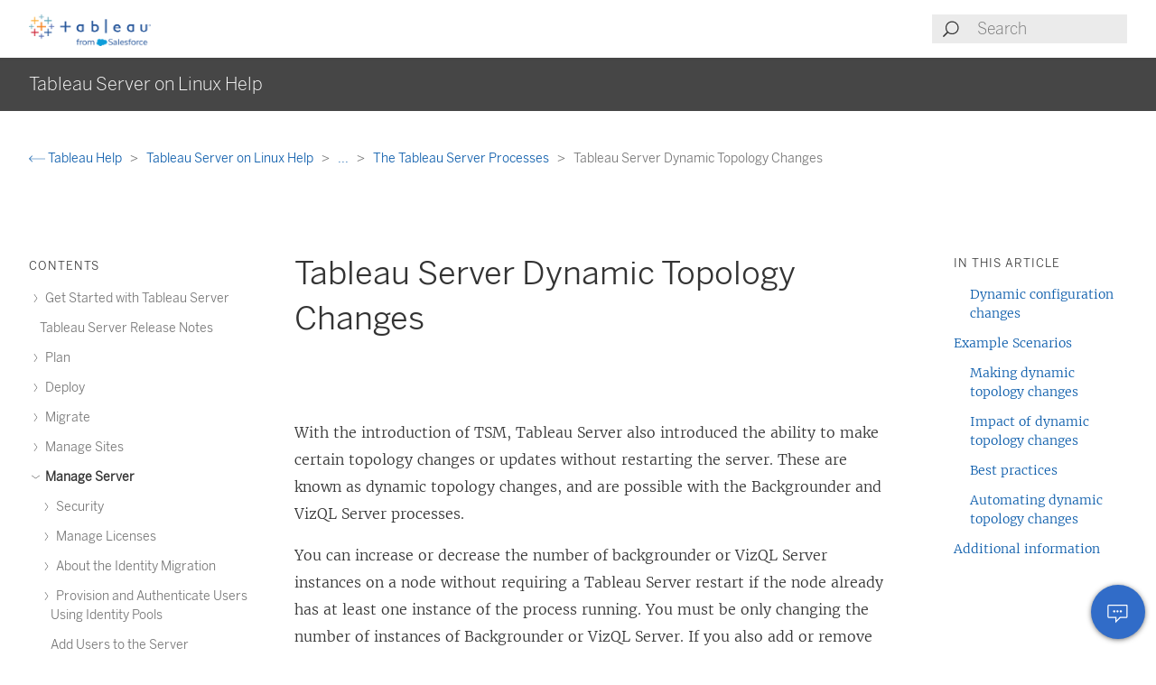

--- FILE ---
content_type: text/html
request_url: https://help.tableau.com/current/server-linux/en-us/server_process_hot_topo.htm
body_size: 7465
content:
<!DOCTYPE html><html lang="en-us"><head><meta charset="utf-8"><meta http-equiv="x-ua-compatible" content="ie=edge"><meta name="viewport" content="width=device-width,initial-scale=1"><meta property="og:type" content="website"><meta property="og:title" content="Tableau Server Dynamic Topology Changes"><meta property="og:description" content="With the introduction of TSM, Tableau Server also introduced the ability to make certain topology changes or updates without restarting the server"><meta name="twitter:card" content="summary_large_image"><meta name="twitter:site" content="@tableau"><meta name="twitter:title" content="Tableau Server Dynamic Topology Changes"><meta name="twitter:description" content="With the introduction of TSM, Tableau Server also introduced the ability to make certain topology changes or updates without restarting the server"><meta name="section" content="Support"><meta name="subsection" content="Product Help"><meta name="breadcrumb_l1_text" content="Support"><meta name="breadcrumb_l1_url" content="http://www.tableau.com/en-us/support"><meta name="breadcrumb_l2_text" content="Product Help"><meta name="breadcrumb_l2_url" content="http://www.tableau.com/en-us/support/help"><meta name="product_applies_to" content="" /><title>Tableau Server Dynamic Topology Changes - Tableau</title><script type="text/javascript">(function(w, d, s, l, i) {
        w[l] = w[l] || [];
        w[l].push({
          'gtm.start': new Date().getTime(),
          event: 'gtm.js'
        });
        var f = d.getElementsByTagName(s)[0],
          j = d.createElement(s),
          dl = l != 'dataLayer' ? String.fromCharCode(38) + 'l=' + l : '';
        j.async = true;
        j.src = 'https://www.googletagmanager.com/gtm.js?id=' + i + dl;
        f.parentNode.insertBefore(j, f);
      })(window, document, 'script', 'dataLayer', 'GTM-BVCN');</script><script src="https://a.sfdcstatic.com/enterprise/tableau/prod/2024012/v1/oneTrust/scripttemplates/otSDKStub.js" type="text/javascript" charset="UTF-8" data-domain-script="2d08f29e-0ede-4e8c-997c-f7ef5be8d4e7"></script><script type="text/javascript">function OptanonWrapper() {
        window.addEventListener('load', () => {
          window.dataLayer.push({ event: 'OneTrustGroupsUpdated' });

          let optanonCookie = decodeURIComponent(document.cookie);
          let activeGroups = OnetrustActiveGroups;

          if (optanonCookie.includes('OptanonConsent') && activeGroups) {
            if (activeGroups.includes('3')) {
              let event = new CustomEvent('UpdateCookieConsent', {
                detail: {
                  value: true
                }
              });
              window.dispatchEvent(event);
            }
          }
        });

        OneTrust.OnConsentChanged(OneTrustActiveGroups => {
          if (OnetrustActiveGroups.includes('3')) {
            let event = new CustomEvent('UpdateCookieConsent', {
              detail: {
                value: true
              }
            });
            window.dispatchEvent(event);
          } else {
            let event = new CustomEvent('UpdateCookieConsent', {
              detail: {
                value: false
              }
            });
            window.dispatchEvent(event);
          }
        });
      }</script><script type="text/javascript">var _elqQ = _elqQ || [];
      _elqQ.push(['elqSetSiteId', '840']);
      _elqQ.push(['elqTrackPageView']);
      (function() {
        function async_load() {
          var s = document.createElement('script');
          s.type = 'text/javascript';
          s.async = true;
          s.src = 'https://img.en25.com/i/elqCfg.min.js';
          var x = document.getElementsByTagName('script')[0];
          x.parentNode.insertBefore(s, x);
        }
        if (window.addEventListener) window.addEventListener('DOMContentLoaded', async_load, false);
        else if (window.attachEvent) window.attachEvent('onload', async_load);
      })();</script><script>function showBanner() {
        const banner = document.getElementById('help-banner');
        const topLinks = document.getElementById('content--top-links');
        const containersFull = Array.from(document.querySelectorAll('.container--full-width'));
        const bannerTop = '10.6rem';

        if ('en-us' !== 'en-us') {
          let bannerLink = document.getElementById('bannerLink');
          let locUrl = window.location.href;
          const enUsUrl = locUrl.replace(/\/[a-z]{2}-[a-z]{2}\//i, '/en-us/');
          if (bannerLink) {
            bannerLink.href = enUsUrl;
            banner.style.display = 'block';
            topLinks.style.top = bannerTop;
            containersFull.forEach(el => {
              if (el.id != 'tableau-help-article-header') {
                el.style.top = bannerTop;
              }
            });
          }
        }
      }

      function getFooterLink(link) {
        let lang_object = '';
        let locString = '';

        if ('en-us' !== 'en-us') {
          lang_object = getLangObject();
          locString = lang_object['code'];
        }

        // links for fr-ca locale are not consistent with the pattern other locales follow
        const urlMap = {
          contact:
            'en-us' !== 'en-us'
              ? 'https://www.salesforce.com/loc/form/contact/contactme/'.replace('loc', locString === 'ca' ? 'fr-ca' : locString)
              : 'https://www.salesforce.com/company/contact-us/',

          trust:
            'en-us' !== 'en-us'
              ? 'https://trust.salesforce.com/loc'.replace('loc', locString === 'ca' ? '' : locString === 'jp' ? 'ja' : locString)
              : 'https://trust.salesforce.com/',

          disclosure:
            'en-us' !== 'en-us'
              ? 'https://www.salesforce.com/loc/company/disclosure/'.replace('loc', locString === 'ca' ? '' : locString)
              : 'https://www.salesforce.com/company/legal/disclosure/',

          privacy:
            'en-us' !== 'en-us'
              ? 'https://www.salesforce.com/loc/company/privacy/'.replace('loc', locString)
              : 'https://www.salesforce.com/company/legal/privacy/',

          address:
            'en-us' !== 'en-us'
              ? lang_object['address']
              : 'Salesforce Tower, 415 Mission Street, 3rd Floor, San Francisco, CA 94105, United States.'
        };

        return urlMap[link] || '';
      }

      function getLangObject() {
        let buildLang = 'en-us';

        locMapping = {
          'de-de': {
            code: 'de',
            address: 'Salesforce.com Germany GmbH, Erika-Mann-Str. 31, 80636 München, Deutschland.',
            tel: 'Telefon: +49 800 0010546'
          },
          'en-gb': {
            code: 'uk',
            address: 'Salesforce UK Limited, village 9, floor 26 Salesforce Tower, 110 Bishopsgate, London, UK, EC2N 4AY.',
            tel: 'Telephone: (+44) 800 086 8530'
          },
          'es-es': {
            code: 'es',
            address: 'Salesforce Spain S.L., Paseo de la Castellana 79, Planta 7ª, Madrid, Spain, 28046.',
            tel: 'Teléfono: (+34) 800 300 229'
          },
          'fr-ca': {
            code: 'ca',
            address: 'Salesforce Canada Corporation. 10 Bay Street, Suite 400 Toronto, ON, M5J 2R8, Canada.',
            tel: 'Tél: 1-833-996-2064'
          },
          'fr-fr': {
            code: 'fr',
            address: 'Salesforce.com France SAS – 3 Avenue Octave Gréard – 75007 Paris.',
            tel: 'Tél: (+33) 8 05 08 21 31'
          },
          'it-it': {
            code: 'it',
            address: 'Salesforce.com Italy S.r.l., Piazza Filippo Meda 5, 20121 Milano (MI).',
            tel: 'Telefono: (+39) 800 693 802'
          },
          'ja-jp': {
            code: 'jp',
            address: '株式会社セールスフォース・ジャパン 東京都千代田区丸の内1-1-3 日本生命丸の内ガーデンタワー（Salesforce Tower)',
            tel: 'TEL: 0120-733-257 | 03-4222-1000'
          },
          'ko-kr': {
            code: 'kr',
            address: '일즈포스 코리아 서울특별시 영등포구 여의대로 108, 파크원타워2 28층 (세일즈포스) 07335',
            tel: ' TEL : 080-822-1378 (솔루션 상담 문의) | 080-805-9651 (기술 지원 문의)'
          },
          'nl-nl': {
            code: 'nl',
            address: 'SFDC Netherlands BV, Gustav Mahlerlaan 2970, 1081 LA, Amsterdam, Nederland.',
            tel: 'Telefoon: 0800 020 0431'
          },
          'pt-br': {
            code: 'br',
            address:
              'Salesforce Brasil, Av. Jornalista Roberto Marinho, 85 – 14º andar – Cidade Monções, São Paulo – SP, 04575-000 Brasil.',
            tel: ''
          },
          'sv-se': {
            code: 'se',
            address: 'SFDC SWEDEN AB, Klarabergsviadukten 63, 111 64 Stockholm, Sweden.',
            tel: 'Telefon: (+46) 200285660'
          },
          'zh-cn': { code: 'cn', address: '', tel: '' },
          'zh-tw': { code: 'tw', address: '', tel: '' },
          'th-th': { code: 'th', address: '', tel: '' }
        };

        return locMapping[buildLang];
      }

      function getTrustUrl() {
        let trustUrl = 'https://trust.salesforce.com/';

        if ('en-us' !== 'en-us') {
          let locString = getLocString();
          trustUrl = 'https://trust.salesforce.com/loc';
          return trustUrl.replace('loc', locString);
        }
      }

      window.addEventListener('load', function() {
        showBanner();
        const FOOTER_LINKS = {
          ADDRESS: 'address',
          CONTACT: 'contact',
          TRUST: 'trust',
          DISCLOSURE: 'disclosure',
          PRIVACY: 'privacy'
        };

        let privacyLinkElement = document.getElementById('privacyLink');
        let disclosureLinkElement = document.getElementById('disclosureLink');
        let trustLinkElement = document.getElementById('trustLink');
        let contactLinkElement = document.getElementById('contactLink');
        let choicesLinkElement = document.getElementById('choicesLink');
        let sfAddressElement = document.getElementById('sfAddress');

        if (privacyLinkElement) {
          privacyLinkElement.href = getFooterLink(FOOTER_LINKS.PRIVACY);
        }

        if (disclosureLinkElement) {
          disclosureLinkElement.href = getFooterLink(FOOTER_LINKS.DISCLOSURE);
        }

        if (trustLinkElement) {
          trustLinkElement.href = getFooterLink(FOOTER_LINKS.TRUST);
        }

        if (contactLinkElement) {
          contactLinkElement.href = getFooterLink(FOOTER_LINKS.CONTACT);
        }

        if (sfAddressElement) {
          sfAddressElement.innerText = getFooterLink(FOOTER_LINKS.ADDRESS);
        }

        // Accessibility after click on MenuTree on page load set focus on topic title
        const focusElementId = sessionStorage.getItem('focusElementId');
        if (focusElementId) {
          sessionStorage.removeItem('focusElementId');
          const elemToFocus = document.getElementById(focusElementId);
          if (elemToFocus) {
            elemToFocus.focus();
          }
        }
      });

      function setFocus() {
        let logo = document.getElementById('tableau-logo');
        if (logo != null) {
          logo.focus();
        }
      }</script><link href="./Resources/app.css?b5109832c2c70d166dae" rel="stylesheet"></head><body><noscript><iframe src="https://www.googletagmanager.com/ns.html?id=GTM-BVCN" height="0" width="0" style="display:none;visibility:hidden"></iframe></noscript><div id="app" class="wrapper"><header id="tableau-help-article-header" class="container--full-width quick-help-header"><div class="container--centered"><div class="header__mobile-menu quick-help-hidden"><menu-tree-toggle></menu-tree-toggle></div><div class="header__logo quick-help-hidden"><a id="tableau-logo" href="https://www.tableau.com/en-us/"><img src="./Resources/tableau-logo.png" class="header__logo__img" alt="Tableau"></a></div><div class="header__search"><search-header-help placeholder="Search"></search-header-help></div></div></header><div class="help--banner" id="help-banner"><banner text="For the latest information, please see the <a href='%3'>Tableau Help in English (US)</a>."></banner></div><div id="content--top-links" class="container--navigation-top quick-help-hidden content-only-hidden"><div id="help-subheader" class="subheader print-hidden"><div class="container--centered"><h1 class="heading--subheader">Tableau Server on Linux Help</h1></div></div><div class="container--top-links"><div class="container--centered container--breadcrumbs"><div><breadcrumb-links-help></breadcrumb-links-help></div></div><div id="help-container-menu-headings" class="container--menu-headings"><nav class="nav-medium-screen"><menu-heading-links-static-help menu-title="In this article" :disabled="false" :headings="pageHeadings"></menu-heading-links-static-help></nav></div></div></div><div class="section--main container--full-width"><div class="container--centered"><nav class="nav-side nav-side--left" role="navigation"><menu-tree-help menu-title="Contents"></menu-tree-help></nav><article role="main"><h2 class="topic--title" id="topic-title" tabindex="-1">Tableau Server Dynamic Topology Changes</h2><div class="caption article__tags content-only-hidden quick-help-hidden"><span class="article__tags--applies-to"> </span><br><span class="article__tags--role"> </span></div><div id="content-body">
            <div id="mc-main-content">
                <p>With the introduction of TSM, Tableau Server also introduced the ability to make certain topology changes or updates without restarting the server. These are known as dynamic topology changes, and are possible with the Backgrounder and VizQL Server processes.</p>
                <p>
			You can increase or decrease the number of backgrounder or VizQL Server instances on a node without requiring a Tableau Server restart if the node already has at least one instance of the process running.	 You must be only changing the number of instances of Backgrounder or VizQL Server. If you also add or remove another process, or if you are adding the first instance of Backgrounder or VizQL Server to a node or removing the last instance of either from the node, Tableau Server will require a restart. </p>
                <h3 is="heading-item" :level="3" id="dynamic-configuration-changes">Dynamic configuration changes</h3>
                <p>Beginning with version 2020.2.0 of Tableau Server, certain configuration changes can also be made dynamically using configuration keys. You can make dynamic topology changes at the same time you make dynamic configuration changes, without needing to restart Tableau server. For more information about dynamic configuration changes, see <a href="whatsnew_server.htm#dynamic-config-20-2" class="MCXref xref" xrefformat="{paratext}"> Tableau Server Release Notes</a> in What's New and Changed for 2020.2 in Tableau Server.</p>
                <h2 is="heading-item" :level="2" id="example-scenarios">Example Scenarios</h2>
                <p>To better understand why this might be useful, consider these examples:</p>
                <ul>
                    <li>Backgrounder—At the end of a sales quarter your sales team is using Tableau Server to keep track of their numbers. Dashboards that depend on extracts are showing sales people how they are doing. Any delay in extract refreshes means your team is not seeing the most up-to-date numbers. You can add additional backgrounders to any node that already has at least one backgrounder or VizQL Server, and increase the throughput of extract refreshes, helping to guarantee the numbers are up-to-date as your team finished up their quarter. Later, after the quarterly push, you can reduce the backgrounder instances again to return Tableau Server to its original configuration.</li>
                    <li>VizQL Server—Similarly, if Tableau Server is unable to keep up with view refreshes, you can quickly add additional VizQL Server instances to any node that already has at least one instance of either VizQL Server or backgrounder configured. In the above backgrounder example, you might want to remove VizQL Servers temporarily, to accommodate additional backgrounders, and then re-add them back before your users arrive in the morning.</li>
                </ul>
                <h3 is="heading-item" :level="3" id="making-dynamic-topology-changes">Making dynamic topology changes</h3>
                <p>You can make dynamic topology changes using the TSM Web UI, or on the command line. To use the Web UI, sign in to TSM using a browser, and on the Configuration tab, update the number of backgrounder or VizQL Server instances for the node you are updating. For details, see <a href="config_nodes.htm" class="MCXref xref" xrefformat="{paratext}">Configure Nodes</a>. To make your changes using the TSM CLI, at a command prompt, run the tsm topology set-process command. For details, see <a href="config_nodes.htm#ChangeProcessCount" class="MCXref xref" xrefformat="{paratext}">Changing the number of processes on a node</a>.</p>
                <h3 is="heading-item" :level="3" id="impact-of-dynamic-topology-changes">Impact of dynamic topology changes</h3>
                <p>When making dynamic topology changes that remove existing instances of VizQL Server or backgrounder, the instances are removed immediately. Be aware of the following potential impacts to users and currently running jobs:</p>
                <ul>
                    <li>
                        <p>Backgrounder—Any currently running jobs are terminated. The normal Tableau Server retry logic will restart these jobs, using another backgrounder instance.</p>
                    </li>
                    <li>
                        <p>VizQL Server—Any currently active sessions are terminated. Users may see an error message. Refreshing the browser should clear the error.</p>
                    </li>
                </ul>
                <h3 is="heading-item" :level="3" id="best-practices">Best practices</h3>
                <p>Tableau recommends you test any dynamic topology changes you plan on using, before implementing them in your production environment. This will help you fully understand potential impacts to your users and scheduled refreshes and subscriptions, and allow you to most efficiently take advantage of the flexibility offered by dynamic topology.</p>
                <h3 is="heading-item" :level="3" id="automating-dynamic-topology-changes">Automating dynamic topology changes</h3>
                <p>You can automate dynamic topology changes. For example, if you have most of your extract refreshes scheduled overnight, and know your server has extra capacity because users are not signed in, you can use a script or other automated deployment tool to add backgrounder instances when they can be most efficiently used, and then remove them before the start of the work day.</p>
                <p>To automatically get the status of processes, use the <code><a href="cli_status_tsm.htm" class="MCXref xref" xrefformat="{paratext}">tsm status</a> -v</code> command and parse the output in your script. Alternately, you can use the TSM REST API get server status. The API is currently in alpha. For more details, see <a href="https://help.tableau.com/v0.0/api/tsm_api/en-us/docs/tsm-reference.htm#status" target="_blank">Get server status<span class="sr-only">(Link opens in a new window)</span></a>.</p>
                <p>A sample script to set four instances of backgrounder  on node2 might look like this:</p><pre xml:space="preserve">echo Adding/Removing Processes
tsm topology set-process -pr backgrounder -n node2 -c 4
tsm pending-changes apply
echo Done!</pre>
                <h2 is="heading-item" :level="2" id="additional-information">Additional information</h2>
                <p><a href="processes.htm" class="MCXref xref" xrefformat="{paratext}">Tableau Server Processes</a>
                </p>
            </div>
        </div><div class="article__footer--back-to-top text--centered print-hidden quick-help-hidden"><a href="#" class="text--caps" onclick="setFocus()"><span class="icon--med icon--arrow-up"></span> Back to top</a></div><feedback-form :disabled="false" class="print-hidden content-only-hidden" helpful-question="Did this article solve your issue?" helpful-yes="Yes" helpful-no="No" comment-question="We value your feedback. Add comments here." submit-option="Send" cancel-option="Cancel" loading-text="Sending..."><span slot="submittedMessage">Thanks for your feedback!</span></feedback-form><d-s-c-feedback-form :disabled="false" class="print-hidden content-only-hidden quick-help-hidden" feedback-question="Did this article solve your issue?" feedback-subtitle="Let us know so we can improve!" helpful-yes="Yes" helpful-no="No" error-message="Please check at least 1 checkbox." thanks-positive-feedback="Thanks for the feedback! What made this article helpful?" thanks-negative-feedback="We're sorry to hear that. How can we improve this article?" feedback-yes-accurate="Contains accurate information" feedback-yes-comprehensive="Includes all of the information I need" feedback-yes-clear="Easy to understand with clear explanations and visuals" feedback-no-accurate="Contains inaccurate or outdated information" feedback-no-comprehensive="Missing important information" feedback-no-clear="Confusing or difficult to understand" feedback-no-descriptive="The article is OK, but I don't like how the product described works" feedback-something-else=" Something else" additional-feedback="Would you like to share any additional feedback?" submit-answers="Submit"><span slot="successfullySubmitted">Your feedback has been successfully submitted. Thank you!</span></d-s-c-feedback-form></article><nav class="nav-side nav-side--right"><menu-heading-links-scrollable-help menu-title="In this article" :disabled="false" :headings="pageHeadings"></menu-heading-links-scrollable-help></nav></div></div><feedback-button-floating tooltip="Send feedback" :disabled="false"></feedback-button-floating><footer class="container--full-width"><div class="container--centered"><div class="footer__links" aria-label="footer navigation"><ul><li><a href="https://www.salesforce.com/company/legal/" class="">Legal</a></li><li><a href="https://www.salesforce.com/company/legal/sfdc-website-terms-of-service/" class="">Terms of Service</a></li><li><a id="privacyLink" class="">Privacy Information</a></li><li><a id="disclosureLink" class="">Responsible Disclosure</a></li><li><a id="trustLink" class="">Trust</a></li><li><a id="contactLink" class="">Contact</a></li><li><a href="#" data-ignore-geolocation="true" class="optanon-toggle-display">Cookie Preferences</a></li><li><a id="choicesLink" href="https://www.salesforce.com/form/other/privacy-request/" class="">Your Privacy Choices</a></li></ul></div><div class="footer__copyright"><copyright-notice salesforce-text="Salesforce, Inc." rights-reserved="All rights reserved." trademark-text="Various trademarks held by their respective owners. Salesforce, Inc."></copyright-notice><span id="sfAddress"></span></div></div></footer></div><script type="text/javascript">var TabHelp = TabHelp || {}; TabHelp.PageData = { name: "server_process_hot_topo.htm" };</script> <script type="text/javascript" src="./Resources/toc.js"></script><script type="text/javascript" src="./Resources/vendor.js?b5109832c2c70d166dae"></script><script type="text/javascript" src="./Resources/app.js?b5109832c2c70d166dae"></script></body></html>

--- FILE ---
content_type: text/javascript
request_url: https://help.tableau.com/current/server-linux/en-us/Resources/toc.js
body_size: 16061
content:
var TabHelp = TabHelp || {}; TabHelp.TocData = {"o": {"domain": "https://www.tableau.com", "guideName": "Tableau Server on Linux Help", "guidePath": "get_started_server.htm", "lang": "en-us", "landingPageName": "Tableau Help", "landingPagePath": "support/help", "searchPagePath": "search#t=support&f:support-version=[All]&q="}, "n": [{"p": "0:", "t": "Get Started with Tableau Server", "h": "get_started_server.htm", "n": [{"p": "0:1:", "t": "Server Admin Cheatsheet: Salesforce Integration", "h": "tableau_admin_salesforce_integration.htm"}]}, {"p": "2:", "t": "Tableau Server Release Notes", "h": "whatsnew_server.htm"}, {"p": "3:", "t": "Plan", "h": "plan.htm", "n": [{"p": "3:4:", "t": "Server Administrator Overview", "h": "admin.htm"}, {"p": "3:5:", "t": "Tableau Services Manager Overview", "h": "tsm_overview.htm"}, {"p": "3:6:", "t": "Infrastructure Planning", "h": "server_infrastructure_planning.htm", "n": [{"p": "3:6:7:", "t": "Before you install...", "h": "requ.htm"}, {"p": "3:6:8:", "t": "Disk Requirements", "h": "requ_diskspace.htm"}, {"p": "3:6:9:", "t": "Recommended Baseline Configurations", "h": "server_baseline_config.htm"}, {"p": "3:6:10:", "t": "Identity Store", "h": "plan_identity_store.htm"}, {"p": "3:6:11:", "t": "User Management in Deployments with External Identity Stores", "h": "users_manage_ad.htm"}, {"p": "3:6:12:", "t": "Domain Trust Requirements", "h": "runas_domain.htm"}, {"p": "3:6:13:", "t": "Communicating with the Internet", "h": "plan_network.htm"}, {"p": "3:6:14:", "t": "Configuring Proxies for Tableau Server", "h": "proxy.htm"}]}]}, {"p": "15:", "t": "Deploy", "h": "install.htm", "n": [{"p": "15:16:", "t": "Install and Configure Tableau Server", "h": "install_config_top.htm", "n": [{"p": "15:16:17:", "t": "Before you install...", "h": "requ.htm"}, {"p": "15:16:18:", "t": "Minimum Hardware Requirements and Recommendations", "h": "server_hardware_min.htm"}, {"p": "15:16:19:", "t": "Install and Initialize TSM", "h": "setup.htm"}, {"p": "15:16:20:", "t": "Activate Tableau", "h": "activate.htm", "n": [{"p": "15:16:20:21:", "t": "Activate Tableau Server Using the Authorization-To-Run (ATR) Service", "h": "atr_service.htm"}, {"p": "15:16:20:22:", "t": "Activate Tableau Offline", "h": "activate_off.htm"}]}, {"p": "15:16:23:", "t": "Configure Initial Node Settings", "h": "config_general.htm", "n": [{"p": "15:16:23:24:", "t": "Configuration File Example", "h": "config_file_example.htm"}, {"p": "15:16:23:25:", "t": "Server Usage Data", "h": "usage_data_server.htm", "n": [{"p": "15:16:23:25:26:", "t": "Basic Product Data", "h": "usage_data_basic_product_data.htm"}]}]}, {"p": "15:16:27:", "t": "Add an Administrator Account", "h": "startup.htm"}, {"p": "15:16:28:", "t": "Validate Installation", "h": "validate_install_linux.htm"}, {"p": "15:16:29:", "t": "Initial Node Installation Defaults", "h": "single_server_install_defaults.htm"}, {"p": "15:16:30:", "t": "Jump-start Installation", "h": "jumpstart.htm"}, {"p": "15:16:31:", "t": "Configure Local Firewall", "h": "config_firewall_linux.htm"}]}, {"p": "15:32:", "t": "Install Tableau Server in a Disconnected (Air-Gapped) Environment", "h": "install_air_gapped.htm"}, {"p": "15:33:", "t": "Clone Tableau Server", "h": "server_clone.htm"}, {"p": "15:34:", "t": "Tableau Server in a Container", "h": "server-in-container.htm", "n": [{"p": "15:34:35:", "t": "Using the Setup Tool", "h": "server-in-container_setup-tool.htm"}, {"p": "15:34:36:", "t": "Using the Image", "h": "server-in-container_image.htm"}, {"p": "15:34:37:", "t": "Troubleshooting Server in a Container", "h": "server-in-container_troubleshoot.htm"}, {"p": "15:34:38:", "t": "Quick Start", "h": "server-in-container_quickstart.htm"}]}, {"p": "15:39:", "t": "Post Installation Tasks", "h": "config_post_install.htm", "n": [{"p": "15:39:40:", "t": "Security Hardening Checklist", "h": "security_harden.htm"}, {"p": "15:39:41:", "t": "Configure SMTP Setup", "h": "config_smtp.htm"}, {"p": "15:39:42:", "t": "Files and Permissions in TSM", "h": "file_permissions_tsm.htm"}, {"p": "15:39:43:", "t": "Configure Server Event Notification", "h": "email.htm"}, {"p": "15:39:44:", "t": "Configure Data Cache", "h": "config_cache.htm"}, {"p": "15:39:45:", "t": "Database Drivers", "h": "dbdriver.htm"}, {"p": "15:39:46:", "t": "Server Crash Reporter", "h": "crashdata_server.htm", "n": [{"p": "15:39:46:47:", "t": "Configure Server Crash Reporter", "h": "crashdata_server_config_keys.htm"}]}, {"p": "15:39:48:", "t": "Navigate the Admin Areas of the Web UI", "h": "navigate_admin_settings.htm"}, {"p": "15:39:49:", "t": "Move Tableau Server to Another Drive", "h": "server_move_location.htm"}]}, {"p": "15:50:", "t": "Distributed and Highly Available Installations", "h": "distrib_ha.htm", "n": [{"p": "15:50:51:", "t": "Distributed Requirements", "h": "distrib_requ.htm"}, {"p": "15:50:52:", "t": "Distributed Installation Recommendations", "h": "distributed_install_recommendations.htm"}, {"p": "15:50:53:", "t": "Install and Configure Additional Nodes", "h": "install_additional_nodes.htm"}, {"p": "15:50:54:", "t": "Database Drivers", "h": "dbdriver.htm"}, {"p": "15:50:55:", "t": "Example: Install and Configure a Three-Node HA Cluster", "h": "distrib_ha_install_3node.htm"}, {"p": "15:50:56:", "t": "Add a Load Balancer", "h": "distrib_lb.htm"}, {"p": "15:50:57:", "t": "Deploy Coordination Service Ensemble", "h": "distrib_ha_zk.htm"}, {"p": "15:50:58:", "t": "Configure Client File Service", "h": "distrib_cfs.htm"}, {"p": "15:50:59:", "t": "Repository Failover", "h": "distrib_ha_failover.htm"}, {"p": "15:50:60:", "t": "Recover from an Initial Node Failure", "h": "distrib_ha_init_node_fail.htm"}, {"p": "15:50:61:", "t": "Recover from a Node Failure", "h": "distrib_node_fail.htm"}, {"p": "15:50:62:", "t": "Configure Nodes", "h": "config_nodes.htm"}, {"p": "15:50:63:", "t": "Workload Management through Node Roles", "h": "server_node_roles.htm"}, {"p": "15:50:64:", "t": "Install Server on a Two-Node Cluster", "h": "config_2node.htm"}, {"p": "15:50:65:", "t": "Restart Multi-Node Tableau Server Computers", "h": "distrib_server_restart.htm"}, {"p": "15:50:66:", "t": "Maintain a Distributed Environment", "h": "distrib_maint.htm", "n": [{"p": "15:50:66:67:", "t": "Move the Repository Process", "h": "distrib_rep_move.htm"}, {"p": "15:50:66:68:", "t": "Move the File Store Process", "h": "distrib_de_move.htm"}, {"p": "15:50:66:69:", "t": "Move the Messaging Service Process", "h": "distrib_msg_svc_move.htm"}, {"p": "15:50:66:70:", "t": "Remove a Node", "h": "distrib_worker_remove.htm"}, {"p": "15:50:66:71:", "t": "Configure Coordination Service-Only Nodes", "h": "distrib_ha_external_zk.htm"}, {"p": "15:50:66:72:", "t": "Add a Load Balancer", "h": "distrib_lb.htm"}]}]}, {"p": "15:73:", "t": "Upgrade", "h": "upgrade.htm", "n": [{"p": "15:73:74:", "t": "Preparing for Upgrade", "h": "server-upgrade-prepare.htm", "n": [{"p": "15:73:74:75:", "t": "Server Upgrade - Minimum Hardware Recommendations", "h": "server-upgrade-prepare-min-HW-recommendations.htm"}, {"p": "15:73:74:76:", "t": "Server Upgrade - Review What's Changed", "h": "server-upgrade-prepare-whats-changed.htm"}, {"p": "15:73:74:77:", "t": "Server Upgrade - Gather Configuration Details", "h": "server-upgrade-prepare-gather-config.htm"}, {"p": "15:73:74:78:", "t": "Server Upgrade - Verify Licensing Status", "h": "server-upgrade-prepare-verify-licensing.htm"}, {"p": "15:73:74:79:", "t": "Server Upgrade - Verify Accounts", "h": "server-upgrade-prepare-verify-accounts.htm"}, {"p": "15:73:74:80:", "t": "Server Upgrade - Back Up Tableau Server", "h": "server-upgrade-prepare-backup.htm"}, {"p": "15:73:74:81:", "t": "Server Upgrade - Download Setup", "h": "server-upgrade-prepare-download-setup.htm"}, {"p": "15:73:74:82:", "t": "How Tableau Server Upgrade Works", "h": "server-upgrade-how-upgrade-works.htm"}, {"p": "15:73:74:83:", "t": "What's Changed - Things to Know Before You Upgrade", "h": "upgrade_know_before.htm"}, {"p": "15:73:74:84:", "t": "Best Practices for Updating Your Tableau Server Computer", "h": "upgrade_best_practices_server.htm"}]}, {"p": "15:73:85:", "t": "Upgrading from 2018.1 and Later (Linux)", "h": "sug_plan.htm", "n": [{"p": "15:73:85:86:", "t": "Server Upgrade - Disable Scheduled Tasks", "h": "server-upgrade-baseline-disable-tasks.htm"}, {"p": "15:73:85:87:", "t": "Single-Server Upgrade -- Run Setup", "h": "server-upgrade-baseline-singlenode-setup.htm"}, {"p": "15:73:85:88:", "t": "Multi-node Upgrade -- Run Setup", "h": "server-upgrade-baseline-multinode-setup.htm"}, {"p": "15:73:85:89:", "t": "Multi-node Upgrade -- Run Setup on Each Node", "h": "server-upgrade-baseline-multinode-setup-add-nodes.htm"}, {"p": "15:73:85:90:", "t": "Multi-node Upgrade -- Run Upgrade Script", "h": "server-upgrade-baseline-multinode-run-script.htm"}, {"p": "15:73:85:91:", "t": "Verify Tableau Server Upgrade", "h": "server-upgrade-baseline-verify-ug.htm"}, {"p": "15:73:85:92:", "t": "Post Upgrade Cleanup", "h": "server-upgrade-baseline-post-ug-cleanup.htm"}]}, {"p": "15:73:93:", "t": "Using a Blue/Green approach for upgrading Tableau Server", "h": "server-upgrade-blue-green.htm"}, {"p": "15:73:94:", "t": "Test the Upgrade", "h": "sug_test.htm"}, {"p": "15:73:95:", "t": "Troubleshoot Install and Upgrade", "h": "trouble_install_upgrade.htm"}]}, {"p": "15:96:", "t": "Uninstall Tableau Server", "h": "uninstall_server.htm", "n": [{"p": "15:96:97:", "t": "Remove Tableau Server", "h": "remove_tableau.htm"}, {"p": "15:96:98:", "t": "Help Output for tableau-server-obliterate Script", "h": "tableau-server-obliterate-h.htm"}]}]}, {"p": "99:", "t": "Migrate", "h": "migrate.htm", "n": [{"p": "99:100:", "t": "Migrate Tableau Server to Tableau Cloud", "h": "migrate_server_to_cloud.htm", "n": [{"p": "99:100:101:", "t": "Technical Considerations for Migrating from Tableau Server to Tableau Cloud", "h": "migrate_server_to_cloud_overview.htm"}]}, {"p": "99:102:", "t": "Server to Server Migrations", "h": "migrate_server_to_server.htm", "n": [{"p": "99:102:103:", "t": "Migrate to New Hardware", "h": "upgrade_migrate.htm"}, {"p": "99:102:104:", "t": "Migrate Tableau Server from Windows to Linux", "h": "restore_from_backup_linux.htm"}, {"p": "99:102:105:", "t": "Migrate Tableau Server from an On-Premises Computer to a VM in the Cloud", "h": "migrate_on-prem_to_cloud.htm"}, {"p": "99:102:106:", "t": "Changing the Identity Store", "h": "reconfig_change_auth.htm"}]}]}, {"p": "107:", "t": "Manage Sites", "h": "manage_site.htm", "n": [{"p": "107:108:", "t": "What is a Site?", "h": "sites.htm"}, {"p": "107:109:", "t": "Planning a Site", "h": "site_admin_planning.htm"}, {"p": "107:110:", "t": "Site Settings Reference", "h": "sites_add.htm"}, {"p": "107:111:", "t": "Manage Users and Groups", "h": "users.htm", "n": [{"p": "107:111:112:", "t": "Add Users to a Site", "h": "sites_addusers.htm"}, {"p": "107:111:113:", "t": "Set Users' Site Roles", "h": "users_site_roles.htm"}, {"p": "107:111:114:", "t": "View, Manage, or Remove Users", "h": "users_view.htm"}, {"p": "107:111:115:", "t": "Set the User Authentication Type", "h": "users_set_auth_type.htm"}, {"p": "107:111:116:", "t": "Import Users", "h": "users_import.htm"}, {"p": "107:111:117:", "t": "CSV Import File Guidelines", "h": "csvguidelines.htm"}, {"p": "107:111:118:", "t": "Manage User Visibility", "h": "user_visibility.htm"}, {"p": "107:111:119:", "t": "Enable Guest Access", "h": "users_guest.htm"}, {"p": "107:111:120:", "t": "Work with Group Sets", "h": "group_sets.htm"}, {"p": "107:111:121:", "t": "Work with Groups", "h": "groups.htm", "n": [{"p": "107:111:121:122:", "t": "Add Users to a Group", "h": "users_add_group.htm"}, {"p": "107:111:121:123:", "t": "Create a Local Group", "h": "groups_create_local.htm"}, {"p": "107:111:121:124:", "t": "Create Groups via Active Directory", "h": "groups_create_ad.htm"}, {"p": "107:111:121:125:", "t": "Synchronize Active Directory Groups on a Site", "h": "groups_create_adsync.htm"}, {"p": "107:111:121:126:", "t": "Synchronize All Active Directory Groups on the Server", "h": "groups_globalsync.htm"}, {"p": "107:111:121:127:", "t": "Quick Start: Synchronize All Active Directory Groups on a Schedule", "h": "qs_ad_group_sync.htm"}, {"p": "107:111:121:128:", "t": "Grant Role on Sign In (Grant License on Sign In)", "h": "grant_role.htm"}, {"p": "107:111:121:129:", "t": "Delete Groups", "h": "groups_delete.htm"}, {"p": "107:111:121:130:", "t": "Work with Group Sets", "h": "group_sets.htm"}]}]}, {"p": "107:131:", "t": "Custom Portals for Self-Service Environments", "h": "portal_dashboard.htm"}, {"p": "107:132:", "t": "Manage Projects and Content Access", "h": "permissions_section.htm", "n": [{"p": "107:132:133:", "t": "Set Web Authoring Access for a Site", "h": "web_author_enable.htm"}, {"p": "107:132:134:", "t": "Set Web Edit, Save, Download Access on Content", "h": "web_author_who.htm"}, {"p": "107:132:135:", "t": "Configure Projects for Managed Self-Service", "h": "projects_data_gov.htm"}, {"p": "107:132:136:", "t": "Use Projects to Manage Content Access", "h": "projects.htm", "n": [{"p": "107:132:136:137:", "t": "Add Projects and Move Content Into Them", "h": "projects_add.htm"}, {"p": "107:132:136:138:", "t": "Add a Project Image", "h": "custom_projectimage.htm"}]}, {"p": "107:132:139:", "t": "Let Users Request Access to Content and Projects", "h": "Request_access.htm"}, {"p": "107:132:140:", "t": "Set Permissions and Ownership", "h": "permissions.htm", "n": [{"p": "107:132:140:141:", "t": "Permission Capabilities and Templates", "h": "permissions_capabilities.htm"}, {"p": "107:132:140:142:", "t": "Manage Permissions with Projects", "h": "permissions_projects.htm"}, {"p": "107:132:140:143:", "t": "Effective permissions", "h": "permission_effective.htm"}, {"p": "107:132:140:144:", "t": "Permissions, Site Roles, and Licenses", "h": "permission_license_siterole.htm"}, {"p": "107:132:140:145:", "t": "Quick Start: Set Up Permissions", "h": "qs_permissions.htm"}, {"p": "107:132:140:146:", "t": "Manage Content Ownership", "h": "owner.htm"}, {"p": "107:132:140:147:", "t": "Manage Permissions for External Assets", "h": "dm_perms_assets.htm"}]}]}, {"p": "107:148:", "t": "Manage Data", "h": "manage_data_section.htm", "n": [{"p": "107:148:149:", "t": "Tableau Server Data Sources", "h": "datasource.htm"}, {"p": "107:148:150:", "t": "Extract Upgrade to .hyper Format", "h": "extracting_upgrade.htm"}, {"p": "107:148:151:", "t": "Set the Site Time Zone for Extracts", "h": "tz_for_extracts.htm"}, {"p": "107:148:152:", "t": "Create Extracts on the Web", "h": "datasource_extract.htm"}, {"p": "107:148:153:", "t": "View Data Source Attributes", "h": "datasource_view_attributes.htm"}, {"p": "107:148:154:", "t": "Keep Data Fresh", "h": "data_fresh_section.htm", "n": [{"p": "107:148:154:155:", "t": "Manage Refresh Tasks", "h": "task.htm"}, {"p": "107:148:154:156:", "t": "Add a Workbook or Data Source to an Extract Schedule", "h": "schedule_add.htm"}, {"p": "107:148:154:157:", "t": "Quick Start: Refresh Extracts on a Schedule", "h": "qs_refresh_extracts.htm"}, {"p": "107:148:154:158:", "t": "Automate Refresh Tasks", "h": "extract_refresh.htm"}, {"p": "107:148:154:159:", "t": "Handle Extract Refresh Alerts", "h": "extract_refresh_alert.htm"}, {"p": "107:148:154:160:", "t": "Automatically Suspend Extract Refreshes for Inactive Workbooks", "h": "extract_auto_suspend.htm"}]}, {"p": "107:148:161:", "t": "Edit Connections on Tableau Server", "h": "connections_modify.htm"}, {"p": "107:148:162:", "t": "Cube Data Sources", "h": "datasource_cube.htm"}, {"p": "107:148:163:", "t": "Web Data Connectors", "h": "datasource_wdc.htm"}, {"p": "107:148:164:", "t": "Vetting Web Data Connectors", "h": "datasource_wdc_vetting.htm"}, {"p": "107:148:165:", "t": "Enable Tableau Catalog", "h": "dm_catalog_enable.htm", "n": [{"p": "107:148:165:166:", "t": "Get Initial Ingestion Status", "h": "dm_tools_backfill.htm"}, {"p": "107:148:165:167:", "t": "Get Eventing Status", "h": "dm_tools_eventing.htm"}]}, {"p": "107:148:168:", "t": "Use Lineage for Impact Analysis", "h": "dm_lineage.htm"}, {"p": "107:148:169:", "t": "Data Labels", "h": "dm_labels.htm", "n": [{"p": "107:148:169:170:", "t": "Use Certification to Help Users Find Trusted Data", "h": "datasource_certified.htm"}, {"p": "107:148:169:171:", "t": "Set a Data Quality Warning", "h": "dm_dqw.htm"}, {"p": "107:148:169:172:", "t": "Sensitivity Labels", "h": "dm_labels_sensitivity.htm"}, {"p": "107:148:169:173:", "t": "Labels with Custom Categories", "h": "dm_labels_custom_categories.htm"}, {"p": "107:148:169:174:", "t": "Manage Data Labels", "h": "dm_labels_manage.htm"}]}, {"p": "107:148:175:", "t": "Manage Dashboard and Viz Extensions in Tableau Server", "h": "dashboard_extensions_server.htm"}, {"p": "107:148:176:", "t": "Configure Connections with Analytics Extensions", "h": "config_r_tabpy.htm"}, {"p": "107:148:177:", "t": "Table Extensions", "h": "ts_table_extensions.htm"}, {"p": "107:148:178:", "t": "Configure  Einstein Discovery Integration", "h": "config_einstein_extensions.htm"}, {"p": "107:148:179:", "t": "Configure External Actions Workflow Integration", "h": "external_actions_admin.htm"}, {"p": "107:148:180:", "t": "Integrate Tableau with Slack", "h": "slack_admin.htm"}, {"p": "107:148:181:", "t": "Creators: Connect to Data on the Web", "h": "creator_connect.htm"}, {"p": "107:148:182:", "t": "Run Initial SQL", "h": "connect_basic_initialsql.htm"}, {"p": "107:148:183:", "t": "Create and Interact with Flows on the Web", "h": "web_author_flows.htm", "n": [{"p": "107:148:183:184:", "t": "Tableau Prep on the Web", "h": "prep_web_auth.htm"}]}]}, {"p": "107:185:", "t": "Create and Interact with Views on the Web", "h": "web_author.htm", "n": [{"p": "107:185:186:", "t": "Manage Credentials", "h": "manage_stored_credentials.htm"}, {"p": "107:185:187:", "t": "Create and Edit Private Content in Personal Space", "h": "personal_space.htm"}, {"p": "107:185:188:", "t": "Use Relationships for Multi-table Data Analysis", "h": "datasource_multitable_normalized.htm", "n": [{"p": "107:185:188:189:", "t": "Logical and Physical Layers in Tableau's Data Model", "h": "datasource_datamodel.htm"}, {"p": "107:185:188:190:", "t": "How Relationships Differ From Joins", "h": "datasource_relationships_learnmorepage.htm"}, {"p": "107:185:188:191:", "t": "Optimize Relationships Using Performance Options", "h": "datasource_relationships_perfoptions.htm"}, {"p": "107:185:188:192:", "t": "About Multi-fact Relationship Data Models", "h": "datasource_mfr_multiple_base_tables.htm", "n": [{"p": "107:185:188:192:193:", "t": "When to Use a Multi-fact Relationship Model", "h": "datasource_mfr_when_to_use.htm"}, {"p": "107:185:188:192:194:", "t": "Understand Tooltips for Multi-fact Relationship Data Models", "h": "datasource_mfr_relatedness_messages.htm"}, {"p": "107:185:188:192:195:", "t": "Build a Multi-fact Relationship Data Model", "h": "datasource_mfr_build.htm"}]}]}, {"p": "107:185:196:", "t": "Add Web Images Dynamically to Worksheets", "h": "image_role.htm"}, {"p": "107:185:197:", "t": "Automatically Build Views with Ask Data", "h": "ask_data.htm", "n": [{"p": "107:185:197:198:", "t": "Create Lenses that Focus Ask Data for Specific Audiences", "h": "ask_data_lenses.htm"}, {"p": "107:185:197:199:", "t": "Disable or Enable Ask Data for a Site", "h": "ask_data_enable.htm"}, {"p": "107:185:197:200:", "t": "Optimize Data for Ask Data", "h": "ask_data_optimize.htm"}]}, {"p": "107:185:201:", "t": "Create a Tableau Data Story (English Only)", "h": "data_stories.htm", "n": [{"p": "107:185:201:202:", "t": "Add a Tableau Data Story to a Dashboard", "h": "data_stories_create.htm"}, {"p": "107:185:201:203:", "t": "Choose the Right Story Type for Your Tableau Data Story", "h": "data_stories_story_types.htm"}, {"p": "107:185:201:204:", "t": "Configure Settings for a Tableau Data Story", "h": "data_stories_configure_edit.htm", "n": [{"p": "107:185:201:204:205:", "t": "Configure Tableau Data Story Settings: Analytics", "h": "data_stories_analytics.htm"}, {"p": "107:185:201:204:206:", "t": "Configure Tableau Data Story Settings: Characteristics", "h": "data_stories_characteristics.htm"}, {"p": "107:185:201:204:207:", "t": "Configure Tableau Data Story Settings: Display", "h": "data_stories_display.htm"}, {"p": "107:185:201:204:208:", "t": "Configure Tableau Data Story Settings: Drivers", "h": "data_stories_drivers.htm"}, {"p": "107:185:201:204:209:", "t": "Configure Tableau Data Story Settings: Narrative", "h": "data_stories_narrative.htm"}, {"p": "107:185:201:204:210:", "t": "Configure Tableau Data Story Settings: Relationships", "h": "data_stories_relationships.htm"}]}, {"p": "107:185:201:211:", "t": "Customize Your Tableau Data Story", "h": "data_stories_customize.htm", "n": [{"p": "107:185:201:211:212:", "t": "Customize Your Tableau Data Story: Context Variables", "h": "data_stories_customize_context_variables.htm"}, {"p": "107:185:201:211:213:", "t": "Customize Your Tableau Data Story: Functions", "h": "data_stories_customize_functions.htm"}, {"p": "107:185:201:211:214:", "t": "Customize Your Tableau Data Story: Hide and Reorder Content", "h": "data_stories_customize_hide_reorder.htm"}]}, {"p": "107:185:201:215:", "t": "Add More Data to Your Tableau Data Story", "h": "data_stories_more_data.htm"}, {"p": "107:185:201:216:", "t": "Add a Pop-Up Tableau Data Story to Your Dashboard", "h": "data_stories_pop_up.htm"}, {"p": "107:185:201:217:", "t": "Create Custom Measure Relationships in Your Tableau Data Story", "h": "data_stories_relationship_story.htm"}, {"p": "107:185:201:218:", "t": "Refresh Parameters in a Tableau Data Story", "h": "data_stories_parameter_refresh.htm"}, {"p": "107:185:201:219:", "t": "Use a Table Calculation in a Tableau Data Story", "h": "data_stories_table_calculation.htm"}]}, {"p": "107:185:220:", "t": "Discover Insights Faster with Explain Data", "h": "explain_data.htm", "n": [{"p": "107:185:220:221:", "t": "Get Started with Explain Data", "h": "explain_data_basics.htm"}, {"p": "107:185:220:222:", "t": "Explanation Types", "h": "explain_data_explanation_types.htm"}, {"p": "107:185:220:223:", "t": "View Analyzed Fields", "h": "explain_data_lm_status.htm"}, {"p": "107:185:220:224:", "t": "Requirements and Considerations for Using Explain Data", "h": "explain_data_requirements.htm"}, {"p": "107:185:220:225:", "t": "Control Access to Explain Data", "h": "explain_data_control_access.htm"}, {"p": "107:185:220:226:", "t": "How Explain Data Works", "h": "explain_data_explained.htm"}, {"p": "107:185:220:227:", "t": "Disable or Enable Explain Data for a Site", "h": "explain_data_enable.htm"}]}, {"p": "107:185:228:", "t": "Use Dashboard Extensions", "h": "dashboard_extensions.htm"}, {"p": "107:185:229:", "t": "Format Animations", "h": "formatting_animations.htm"}, {"p": "107:185:230:", "t": "Format Numbers and Null Values", "h": "formatting_specific_numbers.htm"}, {"p": "107:185:231:", "t": "Custom Date Formats", "h": "dates_custom_date_formats.htm"}, {"p": "107:185:232:", "t": "URL Actions", "h": "actions_url.htm"}, {"p": "107:185:233:", "t": "Recycle Bin", "h": "recycle_bin.htm"}, {"p": "107:185:234:", "t": "Create a Subscription to a View or Workbook", "h": "subscribe_user.htm"}, {"p": "107:185:235:", "t": "Use Custom Views", "h": "customview.htm"}, {"p": "107:185:236:", "t": "Publish Views to Salesforce", "h": "publish_to_salesforce.htm"}, {"p": "107:185:237:", "t": "Configure Tableau Lightning Web Components and Single Sign-On (SSO) with Token Authentication", "h": "lwc_seamless_auth.htm"}, {"p": "107:185:238:", "t": "Leverage User Attribute Functions (UAF) with Tableau Lightning Web Components", "h": "lwc_uaf.htm"}, {"p": "107:185:239:", "t": "Interact with Data on Tableau Server", "h": "Viewer.htm"}, {"p": "107:185:240:", "t": "Select Background Maps", "h": "maps_mapsources.htm"}, {"p": "107:185:241:", "t": "Create and Troubleshoot Metrics", "h": "metrics_create.htm"}, {"p": "107:185:242:", "t": "Determine how others access your published data", "h": "publishing_sharing_authentication.htm"}, {"p": "107:185:243:", "t": "Explore Dashboards with Data Guide", "h": "data_guide.htm"}, {"p": "107:185:244:", "t": "Set a Data Freshness Policy for Query Caches and View Acceleration", "h": "data_freshness_policy.htm"}, {"p": "107:185:245:", "t": "Use Dynamic Axis Ranges", "h": "dynamic_axis_ranges.htm"}, {"p": "107:185:246:", "t": "Use Dynamic Axis Titles", "h": "dynamic_axis_titles.htm"}, {"p": "107:185:247:", "t": "Use Dynamic Zone Visibility", "h": "dynamic_zone_visibility.htm"}]}, {"p": "107:248:", "t": "Set Up the Tableau App for Microsoft Teams", "h": "teams_set_up.htm"}, {"p": "107:249:", "t": "Access Tableau Content in Microsoft Teams", "h": "teams_explore.htm"}]}, {"p": "250:", "t": "Manage Server", "h": "manage_server.htm", "n": [{"p": "250:251:", "t": "Security", "h": "security.htm", "n": [{"p": "250:251:252:", "t": "Authentication", "h": "security_auth.htm", "n": [{"p": "250:251:252:253:", "t": "Local Authentication", "h": "local_auth.htm"}, {"p": "250:251:252:254:", "t": "SAML", "h": "saml.htm", "n": [{"p": "250:251:252:254:255:", "t": "SAML Requirements", "h": "saml_requ.htm"}, {"p": "250:251:252:254:256:", "t": "Configure Server-Wide SAML", "h": "config_saml.htm"}, {"p": "250:251:252:254:257:", "t": "Configure SAML with Salesforce IdP on Tableau Server", "h": "saml_config_salesforce_server.htm"}, {"p": "250:251:252:254:258:", "t": "Configure SAML for Tableau Viz Lightning Web Component", "h": "saml_config_LWC.htm"}, {"p": "250:251:252:254:259:", "t": "Configure SAML with Azure AD IdP on Tableau Server", "h": "saml_config_azure_server.htm"}, {"p": "250:251:252:254:260:", "t": "Configure SAML with AD FS on Tableau Server", "h": "saml_config_adfs_server.htm"}, {"p": "250:251:252:254:261:", "t": "Use SAML SSO with Kerberos Database Delegation", "h": "saml_with_kerberos.htm"}, {"p": "250:251:252:254:262:", "t": "Configure Site-Specific SAML", "h": "saml_site_specific.htm"}, {"p": "250:251:252:254:263:", "t": "Update SAML Certificate", "h": "saml_update_cert.htm"}, {"p": "250:251:252:254:264:", "t": "Troubleshoot SAML", "h": "saml_trouble.htm"}]}, {"p": "250:251:252:265:", "t": "Kerberos", "h": "kerberos.htm", "n": [{"p": "250:251:252:265:266:", "t": "Kerberos Requirements", "h": "kerberos_requ.htm"}, {"p": "250:251:252:265:267:", "t": "Understanding Keytab Requirements", "h": "kerberos_keytab.htm"}, {"p": "250:251:252:265:268:", "t": "Configure Kerberos", "h": "config_kerberos.htm"}, {"p": "250:251:252:265:269:", "t": "Browser Support for Kerberos SSO", "h": "kerberos_browser.htm"}, {"p": "250:251:252:265:270:", "t": "Troubleshoot Kerberos", "h": "kerberos_trouble.htm"}]}, {"p": "250:251:252:271:", "t": "Mutual  SSL", "h": "ssl_config_mutual.htm", "n": [{"p": "250:251:252:271:272:", "t": "How Mutual SSL Authentication  Works", "h": "ssl_mutual_about.htm"}, {"p": "250:251:252:271:273:", "t": "Mapping a Client Certificate to a User During Mutual Authentication", "h": "ssl_mutual_mapping_username.htm"}]}, {"p": "250:251:252:274:", "t": "OpenID Connect", "h": "openid_auth.htm", "n": [{"p": "250:251:252:274:275:", "t": "Requirements for Using OpenID Connect", "h": "openid_auth_requirements.htm"}, {"p": "250:251:252:274:276:", "t": "Configure the Identity Provider (IdP)", "h": "openid_auth_idp_config.htm"}, {"p": "250:251:252:274:277:", "t": "Configure Tableau Server for OpenID Connect", "h": "openid_auth_server_config.htm"}, {"p": "250:251:252:274:278:", "t": "Sign In to Tableau Server using OpenID", "h": "openid_auth_signing_in.htm"}, {"p": "250:251:252:274:279:", "t": "Authentication Request Parameters", "h": "openid_auth_parameters.htm"}, {"p": "250:251:252:274:280:", "t": "Changing IdPs in Tableau Server for OpenID Connect", "h": "openid_auth_changing_idp.htm"}, {"p": "250:251:252:274:281:", "t": "Troubleshoot OpenID Connect", "h": "openid_auth_troubleshooting.htm"}]}, {"p": "250:251:252:282:", "t": "Trusted Authentication", "h": "trusted_auth.htm", "n": [{"p": "250:251:252:282:283:", "t": "Add Trusted IP Addresses to Tableau Server", "h": "trusted_auth_trustIP.htm"}, {"p": "250:251:252:282:284:", "t": "Get a Ticket from Tableau Server", "h": "trusted_auth_webrequ.htm"}, {"p": "250:251:252:282:285:", "t": "Display the View with the Ticket", "h": "trusted_auth_webURL.htm"}, {"p": "250:251:252:282:286:", "t": "Optional: Configure Client IP Matching", "h": "trusted_auth_optional.htm"}, {"p": "250:251:252:282:287:", "t": "Testing Trusted Authentication", "h": "trusted_auth_testing.htm"}, {"p": "250:251:252:282:288:", "t": "Troubleshooting Trusted Authentication", "h": "trusted_auth_trouble.htm", "n": [{"p": "250:251:252:282:288:289:", "t": "Ticket Value of -1 Returned from Tableau Server", "h": "trusted_auth_trouble_1return.htm"}, {"p": "250:251:252:282:288:290:", "t": "HTTP 401 - Not Authorized", "h": "trusted_auth_trouble_401.htm"}, {"p": "250:251:252:282:288:291:", "t": "HTTP 404 - File Not Found", "h": "trusted_auth_trouble_404.htm"}, {"p": "250:251:252:282:288:292:", "t": "Invalid User (SharePoint or C#) ", "h": "trusted_auth_trouble_invaliduser.htm"}, {"p": "250:251:252:282:288:293:", "t": "Attempting to Retrieve the Ticket from the Wrong IP Address", "h": "trusted_auth_trouble_wrongIP.htm"}, {"p": "250:251:252:282:288:294:", "t": "Cookie Restriction Error", "h": "trusted_auth_trouble_cookie.htm"}, {"p": "250:251:252:282:288:295:", "t": "An error occurred communicating with the server (403)", "h": "trusted_auth_trouble_vizql.htm"}]}]}, {"p": "250:251:252:296:", "t": "SCIM", "h": "scim_config_online.htm"}, {"p": "250:251:252:297:", "t": "Personal Access Tokens", "h": "security_personal_access_tokens.htm"}, {"p": "250:251:252:298:", "t": "Use Tableau Connected Apps for Application Integration", "h": "connected_apps.htm", "n": [{"p": "250:251:252:298:299:", "t": "Configure Connected Apps with Direct Trust", "h": "connected_apps_direct.htm"}, {"p": "250:251:252:298:300:", "t": "Configure Connected Apps with OAuth 2.0 Trust", "h": "connected_apps_eas.htm"}, {"p": "250:251:252:298:301:", "t": "Access Scopes for Connected Apps", "h": "connected_apps_scopes.htm"}, {"p": "250:251:252:298:302:", "t": "Troubleshoot Connected Apps - Direct Trust", "h": "connected_apps_troubleshoot.htm"}]}, {"p": "250:251:252:303:", "t": "Data Connection Authentication", "h": "security_data_connection_auth.htm", "n": [{"p": "250:251:252:303:304:", "t": "Enable Kerberos Delegation", "h": "kerberos_delegation.htm", "n": [{"p": "250:251:252:303:304:305:", "t": "Enable Kerberos Delegation for JDBC Connectors", "h": "kerberos_delegation_jdbc.htm"}]}, {"p": "250:251:252:303:306:", "t": "Enable Kerberos Run As Authentication for JDBC Connectors", "h": "kerberos_runas_jdbc.htm"}, {"p": "250:251:252:303:307:", "t": "OAuth Data Connections", "h": "protected_auth.htm", "n": [{"p": "250:251:252:303:307:308:", "t": "Allow Saved Access Tokens", "h": "allow_saved_tokens.htm"}, {"p": "250:251:252:303:307:309:", "t": "Change Salesforce.com OAuth to Saved Credentials", "h": "config_oauth_sfdc.htm"}, {"p": "250:251:252:303:307:310:", "t": "Configure Azure AD for OAuth and Modern Authentication", "h": "config_oauth_azure_ad.htm"}, {"p": "250:251:252:303:307:311:", "t": "Configure OAuth for Snowflake Connections", "h": "config_oauth_snowflake.htm"}, {"p": "250:251:252:303:307:312:", "t": "Connect Tableau Server to the Salesforce Data Cloud", "h": "config_oauth_sfdc_cdp.htm"}, {"p": "250:251:252:303:307:313:", "t": "External OAuth for SAP HANA", "h": "config_oauth_hana.htm"}, {"p": "250:251:252:303:307:314:", "t": "External OAuth for Snowflake", "h": "snowflake_oauth_idp.htm"}, {"p": "250:251:252:303:307:315:", "t": "Hyper Query Processing (Beta)", "h": "ts_hyper_query_processing.htm"}, {"p": "250:251:252:303:307:316:", "t": "Set Up Amazon Redshift IAM OAuth", "h": "config_oauth_redshift_iam.htm"}, {"p": "250:251:252:303:307:317:", "t": "Set Up Amazon Redshift IAM Identity Center OAuth", "h": "config_oauth_redshift_iam_idc.htm"}, {"p": "250:251:252:303:307:318:", "t": "Set Up OAuth for Dremio", "h": "config_oauth_dremio.htm"}, {"p": "250:251:252:303:307:319:", "t": "Set Up OAuth for Dropbox", "h": "config_oauth_dropbox.htm"}, {"p": "250:251:252:303:307:320:", "t": "Set up OAuth for Google", "h": "config_oauth_google.htm"}, {"p": "250:251:252:303:307:321:", "t": "Set up OAuth for QuickBooks Online", "h": "config_oauth_qbo.htm"}, {"p": "250:251:252:303:307:322:", "t": "Troubleshoot OAuth Connections", "h": "oauth_trouble.htm"}]}, {"p": "250:251:252:303:323:", "t": "Configure SAP HANA SSO", "h": "config_sap_hana_sso.htm"}, {"p": "250:251:252:303:324:", "t": "Configure Snowflake for Key-pair Authentication", "h": "snowflake_key_pair_auth.htm"}, {"p": "250:251:252:303:325:", "t": "Enable Kerberos Service Account Access", "h": "kerberos_runas_linux.htm", "n": [{"p": "250:251:252:303:325:326:", "t": "Enable Kerberos Run As Authentication for JDBC Connectors", "h": "kerberos_runas_jdbc.htm"}]}, {"p": "250:251:252:303:327:", "t": "SQL Server Impersonation", "h": "impers.htm", "n": [{"p": "250:251:252:303:327:328:", "t": "Impersonation Requirements", "h": "impers_requ.htm"}, {"p": "250:251:252:303:327:329:", "t": "How Impersonation Works", "h": "impers_how.htm"}, {"p": "250:251:252:303:327:330:", "t": "Impersonate with a Run As User Account", "h": "impers_runas.htm"}, {"p": "250:251:252:303:327:331:", "t": "Impersonate with Embedded SQL Credentials", "h": "impers_SQL.htm"}]}]}, {"p": "250:251:252:332:", "t": "Configure a Custom TSM Administration Group", "h": "security_tsm_admin_group.htm"}]}, {"p": "250:251:333:", "t": "Authorization", "h": "security_authorize.htm"}, {"p": "250:251:334:", "t": "Data Security", "h": "security_data.htm", "n": [{"p": "250:251:334:335:", "t": "Overview of Row-Level Security Options in Tableau", "h": "rls_options_overview.htm"}, {"p": "250:251:334:336:", "t": "RLS Best Practices for Data Sources and Workbooks", "h": "rls_bestpractices.htm"}, {"p": "250:251:334:337:", "t": "Row-Level Security in the Database", "h": "rls_datasource.htm"}, {"p": "250:251:334:338:", "t": "Manage Server Secrets", "h": "security_secret_storage.htm"}, {"p": "250:251:334:339:", "t": "Extension Security - Best Practices for Deployment", "h": "security_extensions.htm"}, {"p": "250:251:334:340:", "t": "Tableau Server Key Management System", "h": "security_kms.htm"}, {"p": "250:251:334:341:", "t": "Extract Encryption at Rest", "h": "security_ear.htm"}]}, {"p": "250:251:342:", "t": "Network Security", "h": "security_net.htm", "n": [{"p": "250:251:342:343:", "t": "Clickjack Protection in Tableau Server", "h": "clickjack_protection.htm"}, {"p": "250:251:342:344:", "t": "HTTP Response Headers", "h": "security_http_headers.htm", "n": [{"p": "250:251:342:344:345:", "t": "Content Security Policy", "h": "security_csp.htm"}]}, {"p": "250:251:342:346:", "t": "SSL", "h": "ssl.htm", "n": [{"p": "250:251:342:346:347:", "t": "Configure External SSL", "h": "ssl_config.htm"}, {"p": "250:251:342:346:348:", "t": "Example: Generate a Key and CSR", "h": "ssl_cert_create.htm"}, {"p": "250:251:342:346:349:", "t": "Enable SSL for Internal Postgres Communication", "h": "ssl_config_postgres.htm"}, {"p": "250:251:342:346:350:", "t": "Configure Custom SSL Certificate for TSM Controller", "h": "ssl_config_tsm.htm"}, {"p": "250:251:342:346:351:", "t": "Configure SSL for Direct Connections", "h": "ssl_config_direct_cx.htm"}, {"p": "250:251:342:346:352:", "t": "Configure Mutual SSL Authentication", "h": "ssl_config_mutual.htm"}, {"p": "250:251:342:346:353:", "t": "Mapping a Client Certificate to a User During Mutual Authentication", "h": "ssl_mutual_mapping_username.htm"}]}, {"p": "250:251:342:354:", "t": "Configure Encrypted Channel to LDAP External Identity Store", "h": "config_encrypt_ldap.htm"}]}, {"p": "250:251:355:", "t": "System User and sudo Privileges", "h": "security_privilege_linux.htm"}, {"p": "250:251:356:", "t": "Security Hardening Checklist", "h": "security_harden.htm"}]}, {"p": "250:357:", "t": "Manage Licenses", "h": "license_manage.htm", "n": [{"p": "250:357:358:", "t": "Licensing Overview", "h": "license_server_overview.htm"}, {"p": "250:357:359:", "t": "Understanding License Models and Product Keys", "h": "license_product_keys.htm"}, {"p": "250:357:360:", "t": "Updatable Subscription Licensing", "h": "license_usl.htm"}, {"p": "250:357:361:", "t": "View Server Licenses", "h": "view_licenses.htm"}, {"p": "250:357:362:", "t": "Refresh Expiration Date for the Product Key", "h": "license_refresh.htm"}, {"p": "250:357:363:", "t": "Add Capacity", "h": "capacity_add.htm"}, {"p": "250:357:364:", "t": "Activate Tableau Server Offline", "h": "activate_off.htm"}, {"p": "250:357:365:", "t": "Deactivate Product Key", "h": "license_deactivate.htm"}, {"p": "250:357:366:", "t": "Deactivate Tableau Offline", "h": "deactivate_off.htm"}, {"p": "250:357:367:", "t": "Automate Licensing Tasks", "h": "license_automating.htm"}, {"p": "250:357:368:", "t": "Handle an Unlicensed Server", "h": "unlicensed.htm"}, {"p": "250:357:369:", "t": "Migrate from Core-Based to Role-Based Licensing", "h": "licensing_migrate_from_core.htm"}, {"p": "250:357:370:", "t": "Quick Start: Use Login-based License Management with Tableau Server", "h": "license_lblm_quick_start.htm"}, {"p": "250:357:371:", "t": "Login-based License Management", "h": "license_lblm.htm"}, {"p": "250:357:372:", "t": "Zero Downtime Licensing", "h": "license_zero_downtime.htm"}, {"p": "250:357:373:", "t": "About Tableau Enterprise", "h": "to_tab_enterprise_features.htm"}]}, {"p": "250:374:", "t": "About the Identity Migration", "h": "identity_migration.htm", "n": [{"p": "250:374:375:", "t": "Manage the Identity Migration", "h": "identity_migration_manage.htm"}, {"p": "250:374:376:", "t": "Resolve Identity Migration Conflicts", "h": "identity_migration_conflicts.htm"}, {"p": "250:374:377:", "t": "Troubleshoot Issues with the Identity Migration", "h": "identity_migration_troubleshoot.htm"}]}, {"p": "250:378:", "t": "Provision and Authenticate Users Using Identity Pools", "h": "identity_pools.htm", "n": [{"p": "250:378:379:", "t": "Set Up and Manage Identity Pools", "h": "identity_pools_manage.htm"}]}, {"p": "250:380:", "t": "Add Users to the Server", "h": "users_add.htm"}, {"p": "250:381:", "t": "Sign in to Tableau Server Admin Pages", "h": "sign_in_server_admin.htm", "n": [{"p": "250:381:382:", "t": "Navigate the Admin Areas of the Web UI", "h": "navigate_admin_settings.htm"}]}, {"p": "250:383:", "t": "Sign in to Tableau Services Manager Web UI", "h": "sign_in_tsm.htm"}, {"p": "250:384:", "t": "Customize Your Server", "h": "customize.htm", "n": [{"p": "250:384:385:", "t": "Language and Locale", "h": "lang_intro.htm"}, {"p": "250:384:386:", "t": "Use Custom Fonts in Tableau Server", "h": "customize_fonts.htm"}]}, {"p": "250:387:", "t": "Manage Sites Across a Server", "h": "sites_toc.htm", "n": [{"p": "250:387:388:", "t": "Sites Overview", "h": "sites_intro.htm"}, {"p": "250:387:389:", "t": "Export or Import a Site", "h": "sites_exportimport.htm"}, {"p": "250:387:390:", "t": "Add or Delete Sites", "h": "sites_delete.htm"}, {"p": "250:387:391:", "t": "Site Availability", "h": "sites_availability.htm"}, {"p": "250:387:392:", "t": "Manage Site Role Limits", "h": "site_role_limit.htm"}, {"p": "250:387:393:", "t": "Enable Users to Save Revision History", "h": "revision_history_maintain.htm"}, {"p": "250:387:394:", "t": "Turn on AI in Tableau for your Site", "h": "sites_gai_server.htm"}, {"p": "250:387:395:", "t": "Tableau Mobile App Security Settings", "h": "mobile_security_settings-admin.htm"}]}, {"p": "250:396:", "t": "Extract Refreshes, Subscriptions, Data-Driven Alerts, and Metrics", "h": "publish.htm", "n": [{"p": "250:396:397:", "t": "Enable Extract Refresh Scheduling and Failure Notification", "h": "schedule_enable.htm"}, {"p": "250:396:398:", "t": "Create or Modify a Schedule", "h": "schedule_manage_create.htm"}, {"p": "250:396:399:", "t": "Enable Custom Schedules for Subscriptions", "h": "schedule_enable_custom.htm"}, {"p": "250:396:400:", "t": "How Scheduled Tasks are Prioritized", "h": "task_prioritization.htm"}, {"p": "250:396:401:", "t": "Configure Workbook Performance after a Scheduled Refresh", "h": "perf_workbook_scheduled_refresh.htm"}, {"p": "250:396:402:", "t": "Ensure Access to Subscriptions and Data-Driven Alerts", "h": "subscribe_alert_access.htm"}, {"p": "250:396:403:", "t": "Set Up a Site for Subscriptions", "h": "subscribe.htm"}, {"p": "250:396:404:", "t": "Set Up a Server for Data-Driven Alerts", "h": "data_alerts_admin.htm"}, {"p": "250:396:405:", "t": "Set Up for Metrics", "h": "metrics_admin.htm"}, {"p": "250:396:406:", "t": "Edit a Published Data Source", "h": "edit_datasources.htm"}]}, {"p": "250:407:", "t": "Manage Backgrounder Jobs", "h": "server_backgrounder_job_management.htm"}, {"p": "250:408:", "t": "Manage TSM Jobs", "h": "tsm-jobs.htm", "n": [{"p": "250:408:409:", "t": "Cancel TSM Jobs", "h": "tsm-jobs-cancel.htm"}]}, {"p": "250:410:", "t": "Administrative Views", "h": "adminview.htm", "n": [{"p": "250:410:411:", "t": "Pre-built Administrative Views", "h": "adminview_bucket.htm", "n": [{"p": "250:410:411:412:", "t": "Performance of Views", "h": "adminview_performance_views.htm"}, {"p": "250:410:411:413:", "t": "Performance of Flow Runs", "h": "adminview_performance_flows.htm"}, {"p": "250:410:411:414:", "t": "Traffic to Views", "h": "adminview_serveract.htm"}, {"p": "250:410:411:415:", "t": "Traffic to Data Sources", "h": "adminview_datasources.htm"}, {"p": "250:410:411:416:", "t": "Actions by All Users", "h": "adminview_users_all.htm"}, {"p": "250:410:411:417:", "t": "Actions by Specific User", "h": "adminview_user.htm"}, {"p": "250:410:411:418:", "t": "Actions by Recent Users", "h": "adminview_users_recent.htm"}, {"p": "250:410:411:419:", "t": "Background Tasks for Extracts", "h": "adminview_backgrnd.htm"}, {"p": "250:410:411:420:", "t": "Background Tasks for Non Extracts", "h": "adminview_backgrnd_nonextract.htm", "n": [{"p": "250:410:411:420:421:", "t": "Upgrade Thumbnails Job", "h": "adminview_backgrounder_upgrade_thumbnails.htm"}]}, {"p": "250:410:411:422:", "t": "Background Task Delay", "h": "adminview_background_task_delay.htm"}, {"p": "250:410:411:423:", "t": "Stats for Load Times", "h": "adminview_stats_load_time.htm"}, {"p": "250:410:411:424:", "t": "Stats for Space Usage", "h": "adminview_space.htm"}, {"p": "250:410:411:425:", "t": "Server Disk Space", "h": "adminview_space_all_nodes.htm"}, {"p": "250:410:411:426:", "t": "Login-based License Usage", "h": "adminview_login_based_license_usage.htm"}, {"p": "250:410:411:427:", "t": "Desktop License Usage", "h": "adminview_desktop_license_usage.htm"}, {"p": "250:410:411:428:", "t": "Desktop License Expiration", "h": "adminview_desktop_license_expiration.htm"}, {"p": "250:410:411:429:", "t": "Backgrounder Dashboard", "h": "adminview-backgrounder-dashboard.htm"}, {"p": "250:410:411:430:", "t": "Stale Content", "h": "adminview-stale-content.htm"}, {"p": "250:410:411:431:", "t": "Ask Data Usage", "h": "adminview_ask_data_usage.htm"}, {"p": "250:410:411:432:", "t": "Data Quality Warning History", "h": "dm_adminview_dqw.htm"}]}, {"p": "250:410:433:", "t": "Create Custom Administrative Views", "h": "adminview_postgres.htm"}]}, {"p": "250:434:", "t": "Performance", "h": "perf_toc.htm", "n": [{"p": "250:434:435:", "t": "Performance Overview", "h": "perf.htm"}, {"p": "250:434:436:", "t": "General Performance Guidelines", "h": "perf_guidelines.htm"}, {"p": "250:434:437:", "t": "Monitoring", "h": "perf_monitor.htm", "n": [{"p": "250:434:437:438:", "t": "Collect Data with the Tableau Server Repository", "h": "perf_collect_server_repo.htm", "n": [{"p": "250:434:437:438:439:", "t": "About the Tableau Server Data Dictionary (Workgroup Database)", "h": "data_dictionary.htm"}]}]}, {"p": "250:434:440:", "t": "Tuning", "h": "perf_tuning.htm", "n": [{"p": "250:434:440:441:", "t": "Optimize for User Traffic", "h": "perf_optimize_user_traffic.htm", "n": [{"p": "250:434:440:441:442:", "t": "Configure Client-Side Rendering", "h": "browser_rendering.htm"}]}, {"p": "250:434:440:443:", "t": "Optimize for Extracts", "h": "perf_optimize_extracts.htm"}, {"p": "250:434:440:444:", "t": "Optimize for Extract Query-Heavy Environments", "h": "perf_tuning_long_queries_for_extracts.htm"}, {"p": "250:434:440:445:", "t": "When to Add Workers and Reconfigure", "h": "distrib_when.htm"}]}, {"p": "250:434:446:", "t": "Performance Recording", "h": "perf_troubleshooting.htm", "n": [{"p": "250:434:446:447:", "t": "Create a Performance Recording", "h": "perf_record_create_server.htm"}, {"p": "250:434:446:448:", "t": "Interpret a Performance Recording", "h": "perf_record_interpret_server.htm"}]}, {"p": "250:434:449:", "t": "Performance Resources", "h": "perf_resources.htm"}, {"p": "250:434:450:", "t": "Configure Client-Side Rendering", "h": "browser_rendering.htm"}, {"p": "250:434:451:", "t": "View Acceleration", "h": "data_acceleration.htm"}, {"p": "250:434:452:", "t": "Extract Query Load Balancing", "h": "load_balancing_eq.htm"}]}, {"p": "250:453:", "t": "Monitor Server Health", "h": "monitor_server.htm", "n": [{"p": "250:453:454:", "t": "Configure SMTP Setup", "h": "config_smtp.htm"}, {"p": "250:453:455:", "t": "Configure Alerts and Subscriptions", "h": "email.htm"}]}, {"p": "250:456:", "t": "Maintenance", "h": "monitor_maintenance.htm", "n": [{"p": "250:456:457:", "t": "Backup and Restore", "h": "db.htm", "n": [{"p": "250:456:457:458:", "t": "Perform a Full Backup and Restore of Tableau Server", "h": "backup_restore.htm"}, {"p": "250:456:457:459:", "t": "Back up Tableau Server Data", "h": "db_backup.htm"}, {"p": "250:456:457:460:", "t": "Restore from a Backup", "h": "db_restore.htm"}]}, {"p": "250:456:461:", "t": "Server Maintenance", "h": "maintenance.htm", "n": [{"p": "250:456:461:462:", "t": "Server Process Status", "h": "service_viewstatus.htm", "n": [{"p": "250:456:461:462:463:", "t": "Access Status Remotely", "h": "service_remote.htm"}, {"p": "250:456:461:462:464:", "t": "Get Process Status as XML", "h": "service_status_xml.htm"}, {"p": "250:456:461:462:465:", "t": "Troubleshoot Server Processes", "h": "service_status_troubleshoot.htm"}]}, {"p": "250:456:461:466:", "t": "Clear Saved Data Connection Passwords", "h": "maintenance_clearpw.htm"}, {"p": "250:456:461:467:", "t": "Synchronize All Active Directory Groups on the Server", "h": "groups_globalsync.htm"}, {"p": "250:456:461:468:", "t": "Set the Default Start Page for All Users", "h": "maintenance_startpg.htm"}, {"p": "250:456:461:469:", "t": "Access Sites Directly from Connected Clients", "h": "to_connected_clients.htm"}, {"p": "250:456:461:470:", "t": "Disable Automatic Client Authentication", "h": "devices_connected_credentials.htm"}, {"p": "250:456:461:471:", "t": "Remove Unneeded Files", "h": "maintenance_cleanup.htm"}, {"p": "250:456:461:472:", "t": "Server Settings (General)", "h": "maintenance_set.htm"}, {"p": "250:456:461:473:", "t": "Stop or Restart the Tableau Server Computer", "h": "maintenance_shutdown.htm"}]}]}, {"p": "250:474:", "t": "TSM - Command Line Interface", "h": "tsm.htm", "n": [{"p": "250:474:475:", "t": "tsm authentication", "h": "cli_authentication_tsm.htm"}, {"p": "250:474:476:", "t": "tsm configuration", "h": "cli_configuration_tsm.htm"}, {"p": "250:474:477:", "t": "tsm configuration set Options", "h": "cli_configuration-set_tsm.htm"}, {"p": "250:474:478:", "t": "tsm customize", "h": "cli_customize.htm"}, {"p": "250:474:479:", "t": "tsm data-access", "h": "cli_data-access.htm"}, {"p": "250:474:480:", "t": "tsm email", "h": "cli_email.htm"}, {"p": "250:474:481:", "t": "tsm initialize", "h": "cli_initialize_tsm.htm"}, {"p": "250:474:482:", "t": "tsm jobs", "h": "cli_jobs_tsm.htm"}, {"p": "250:474:483:", "t": "tsm licenses", "h": "cli_licenses_tsm.htm"}, {"p": "250:474:484:", "t": "tsm login", "h": "cli_login.htm"}, {"p": "250:474:485:", "t": "tsm logout", "h": "cli_logout.htm"}, {"p": "250:474:486:", "t": "tsm maintenance", "h": "cli_maintenance_tsm.htm"}, {"p": "250:474:487:", "t": "tsm pending-changes", "h": "cli_pending-changes.htm"}, {"p": "250:474:488:", "t": "tsm register", "h": "cli_register_tsm.htm"}, {"p": "250:474:489:", "t": "tsm reset", "h": "cli_reset_tsm.htm"}, {"p": "250:474:490:", "t": "tsm restart", "h": "cli_restart_tsm.htm"}, {"p": "250:474:491:", "t": "tsm schedules", "h": "cli_schedules_tsm.htm"}, {"p": "250:474:492:", "t": "tsm security", "h": "cli_security_tsm.htm"}, {"p": "250:474:493:", "t": "tsm settings", "h": "cli_settings_tsm.htm"}, {"p": "250:474:494:", "t": "tsm sites", "h": "cli_sites_tsm.htm"}, {"p": "250:474:495:", "t": "tsm start", "h": "cli_start_tsm.htm"}, {"p": "250:474:496:", "t": "tsm status", "h": "cli_status_tsm.htm"}, {"p": "250:474:497:", "t": "tsm stop", "h": "cli_stop_tsm.htm"}, {"p": "250:474:498:", "t": "tsm topology", "h": "cli_topology_tsm.htm"}, {"p": "250:474:499:", "t": "tsm user-identity-store", "h": "cli_user-identity_tsm.htm"}, {"p": "250:474:500:", "t": "tsm version", "h": "cli_version_tsm.htm"}, {"p": "250:474:501:", "t": "tsm File Paths", "h": "cli_default_filepaths_tsm.htm"}]}, {"p": "250:502:", "t": "Entity Definitions and Templates", "h": "entity_library.htm", "n": [{"p": "250:502:503:", "t": "Configuration File Example", "h": "config_file_example.htm"}, {"p": "250:502:504:", "t": "gatewaySettings Entity", "h": "entity_gateway.htm"}, {"p": "250:502:505:", "t": "identityStore Entity", "h": "entity_identity_store.htm"}, {"p": "250:502:506:", "t": "kerberosSettings Entity", "h": "entity_kerberos.htm"}, {"p": "250:502:507:", "t": "mutualSSLSettings Entity", "h": "entity_mutual_ssl.htm"}, {"p": "250:502:508:", "t": "openIDSettings Entity", "h": "entity_openid.htm"}, {"p": "250:502:509:", "t": "samlSettings Entity", "h": "entity_saml.htm"}, {"p": "250:502:510:", "t": "sapHanaSettings Entity", "h": "entity_sapHanaSettings.htm"}, {"p": "250:502:511:", "t": "shareProductUsageDataSettings Entity", "h": "entity_usage.htm"}, {"p": "250:502:512:", "t": "trustedAuthenticationSettings Entity", "h": "entity_trusted_auth.htm"}, {"p": "250:502:513:", "t": "web-data-connector-settings Entity", "h": "entity_wdc.htm"}]}, {"p": "250:514:", "t": "tabcmd", "h": "tabcmd.htm", "n": [{"p": "250:514:515:", "t": "tabcmd Commands", "h": "tabcmd_cmd.htm"}, {"p": "250:514:516:", "t": "Install Switches and Properties for tabcmd (Windows)", "h": "tabcmd_install_flags.htm"}]}, {"p": "250:517:", "t": "Troubleshooting", "h": "trouble.htm", "n": [{"p": "250:517:518:", "t": "Troubleshooting", "h": "troubleshoot_linux.htm"}, {"p": "250:517:519:", "t": "Work with Log Files", "h": "logs_working_with.htm", "n": [{"p": "250:517:519:520:", "t": "Tableau Server Logs and Log File Locations", "h": "logs_loc.htm"}, {"p": "250:517:519:521:", "t": "Archive Logs", "h": "logs_archive.htm"}, {"p": "250:517:519:522:", "t": "Change Logging Levels", "h": "logs_debug_level.htm"}]}, {"p": "250:517:523:", "t": "Troubleshoot Install and Upgrade", "h": "trouble_install_upgrade.htm", "n": [{"p": "250:517:523:524:", "t": "systemd User Service Failures", "h": "systemd_user_service_error.htm"}]}, {"p": "250:517:525:", "t": "Troubleshoot Job Failures Due to Service Failures", "h": "trouble_job_failures.htm"}, {"p": "250:517:526:", "t": "Troubleshoot Server Sign in Problems", "h": "sign_in_server_trouble.htm"}, {"p": "250:517:527:", "t": "Troubleshoot Licensing", "h": "unlicensed.htm"}, {"p": "250:517:528:", "t": "Handle an Unlicensed VizQL Server Process", "h": "trouble_svc_unlicensed.htm"}, {"p": "250:517:529:", "t": "TSM Command Timeout", "h": "trouble_command_timeout.htm"}, {"p": "250:517:530:", "t": "Troubleshooting Tableau Services Manager (TSM) Backup", "h": "trouble_backup_timeout.htm"}, {"p": "250:517:531:", "t": "Cookie Restriction Error", "h": "trusted_auth_trouble_cookie.htm"}, {"p": "250:517:532:", "t": "Troubleshoot Subscriptions", "h": "subscribe_trouble.htm"}]}, {"p": "250:533:", "t": "Reference", "h": "server_admin_reference.htm", "n": [{"p": "250:533:534:", "t": "The Tableau Server Processes", "h": "processes.htm", "n": [{"p": "250:533:534:535:", "t": "Tableau Server Administration Agent", "h": "server_process_admin-agent.htm"}, {"p": "250:533:534:536:", "t": "Tableau Server Administration Controller", "h": "server_process_tsm-admin-controller.htm"}, {"p": "250:533:534:537:", "t": "Tableau Server Application Server", "h": "server_process_application-server.htm"}, {"p": "250:533:534:538:", "t": "Tableau Server Backgrounder Process", "h": "server_process_backgrounder.htm"}, {"p": "250:533:534:539:", "t": "Tableau Server Cache Server", "h": "server_process_cache-server.htm"}, {"p": "250:533:534:540:", "t": "Tableau Server Client File Service", "h": "server_process_cfs.htm"}, {"p": "250:533:534:541:", "t": "Tableau Server Collections Service", "h": "server_process_collections-service.htm"}, {"p": "250:533:534:542:", "t": "Tableau Server Content Exploration Service", "h": "server_process_content-exploration.htm"}, {"p": "250:533:534:543:", "t": "Tableau Server Coordination Service", "h": "server_process_coordination.htm"}, {"p": "250:533:534:544:", "t": "Tableau Server Data Engine", "h": "data_engine2_intro.htm"}, {"p": "250:533:534:545:", "t": "Tableau Server Data Server", "h": "server_process_data-server.htm"}, {"p": "250:533:534:546:", "t": "Tableau Server Data Source Properties Service", "h": "server_process_data-source_service.htm"}, {"p": "250:533:534:547:", "t": "Tableau Server File Store", "h": "server_process_filestore.htm"}, {"p": "250:533:534:548:", "t": "Tableau Server Gateway Process", "h": "server_process_gateway.htm"}, {"p": "250:533:534:549:", "t": "Index and Search Server", "h": "server_process_index-and-search.htm"}, {"p": "250:533:534:550:", "t": "Tableau Server Internal Data Source Properties Service", "h": "server_process_internal-data-source_service.htm"}, {"p": "250:533:534:551:", "t": "Tableau Server Messaging Service", "h": "server_process_messaging_service.htm"}, {"p": "250:533:534:552:", "t": "Tableau Server Metrics Service", "h": "server_process_metrics.htm"}, {"p": "250:533:534:553:", "t": "Tableau Server Microservice Containers", "h": "server_process_container.htm"}, {"p": "250:533:534:554:", "t": "Tableau Server Repository", "h": "server_process_repository.htm"}, {"p": "250:533:534:555:", "t": "Tableau Server Resource Limits Manager", "h": "server_process-resource-limits-manager.htm"}, {"p": "250:533:534:556:", "t": "Tableau Server SAML Service", "h": "server_process_saml-service.htm"}, {"p": "250:533:534:557:", "t": "Tableau Server Search and Browse", "h": "server_process_search-n-browse.htm"}, {"p": "250:533:534:558:", "t": "Tableau Statistical Service", "h": "server_process_statistical_service.htm"}, {"p": "250:533:534:559:", "t": "Tableau Server TSM Maintenance Services", "h": "server_process_tsm-maintenance.htm"}, {"p": "250:533:534:560:", "t": "Tableau Server VizData Service", "h": "server_process_vizdata-service.htm"}, {"p": "250:533:534:561:", "t": "Tableau Server VizData Native Service", "h": "server_process_vizdata-native-service.htm"}, {"p": "250:533:534:562:", "t": "Tableau Server VizQL Data Service", "h": "server_process_vizql-data-service.htm"}, {"p": "250:533:534:563:", "t": "Tableau Server VizQL Server", "h": "server_process_vizql-server.htm"}, {"p": "250:533:534:564:", "t": "Tableau Prep Conductor", "h": "server_process_prep_conductor.htm"}, {"p": "250:533:534:565:", "t": "Tableau Prep Flow Authoring", "h": "server_process_prep_flow_authoring.htm"}, {"p": "250:533:534:566:", "t": "Tableau Server Dynamic Topology Changes", "h": "server_process_hot_topo.htm"}, {"p": "250:533:534:567:", "t": "Server Process Limits", "h": "distrib_process.htm"}]}, {"p": "250:533:568:", "t": "Tableau Server Ports", "h": "ports.htm", "n": [{"p": "250:533:568:569:", "t": "Enable the JMX Ports", "h": "ports_jmx.htm"}]}, {"p": "250:533:570:", "t": "ATRDiag.exe Command Line Reference", "h": "atrdiag.htm"}, {"p": "250:533:571:", "t": "Help Output for initialize-tsm Script", "h": "initialize_tsm-h.htm"}, {"p": "250:533:572:", "t": "Help Output for upgrade-tsm Script", "h": "upgrade_tsm-h.htm"}, {"p": "250:533:573:", "t": "View Server Version", "h": "version_server_view.htm"}, {"p": "250:533:574:", "t": "Configure  Einstein Discovery Integration", "h": "config_einstein_extensions.htm", "n": [{"p": "250:533:574:575:", "t": "Configure CORS in Salesforce.com for Einstein Discover Integration in Tableau Server", "h": "config_cors_sfdc.htm"}]}, {"p": "250:533:576:", "t": "Configure Connections with Analytics Extensions", "h": "config_r_tabpy.htm"}, {"p": "250:533:577:", "t": "Changing the Identity Store", "h": "reconfig_change_auth.htm"}, {"p": "250:533:578:", "t": "External Identity Store Configuration Reference", "h": "ldap_config.htm"}, {"p": "250:533:579:", "t": "Basic Product Data", "h": "usage_data_basic_product_data.htm"}]}, {"p": "250:580:", "t": "Archived Content", "h": "archive.htm", "n": [{"p": "250:580:581:", "t": "Self-Host Tableau Server in a Public Cloud Service", "h": "ts_tableau_server_cloud_overview.htm", "n": [{"p": "250:580:581:582:", "t": "Install Tableau Server on Amazon Web Services", "h": "ts_aws_welcome.htm", "n": [{"p": "250:580:581:582:583:", "t": "Tableau Server on AWS deployment options", "h": "ts_aws_deployment_options.htm"}, {"p": "250:580:581:582:584:", "t": "What you need before you begin", "h": "ts_aws_prerequisites.htm"}, {"p": "250:580:581:582:585:", "t": "Best Practices", "h": "ts_aws_best_practices.htm"}, {"p": "250:580:581:582:586:", "t": "Tableau Server on AWS Topology", "h": "ts_aws_topology.htm"}, {"p": "250:580:581:582:587:", "t": "Selecting an AWS Instance Type and Size", "h": "ts_aws_virtual_machine_selection.htm"}, {"p": "250:580:581:582:588:", "t": "Self-deploy a single Tableau Server on AWS", "h": "ts_aws_single_server.htm"}, {"p": "250:580:581:582:589:", "t": "Self-deploy Tableau Server on AWS in a distributed environment", "h": "ts_aws_multiple_server.htm"}, {"p": "250:580:581:582:590:", "t": "Securing Tableau Server on AWS", "h": "ts_aws_securing.htm"}, {"p": "250:580:581:582:591:", "t": "Optimizing Performance", "h": "ts_aws_performance_optimization.htm"}, {"p": "250:580:581:582:592:", "t": "Scaling Tableau Server on AWS", "h": "ts_aws_scaling.htm"}, {"p": "250:580:581:582:593:", "t": "Troubleshooting Tableau Server on AWS", "h": "ts_aws_troubleshooting.htm"}]}, {"p": "250:580:581:594:", "t": "Install Tableau Server on the Google Cloud Platform", "h": "ts_gcp_welcome.htm", "n": [{"p": "250:580:581:594:595:", "t": "Tableau Server on the Google Cloud Platform deployment options", "h": "ts_gcp_deployment_options.htm"}, {"p": "250:580:581:594:596:", "t": "What You Need Before You Begin", "h": "ts_gcp_prerequisites.htm"}, {"p": "250:580:581:594:597:", "t": "Best Practices for Installing Tableau Server on the Google Cloud Platform", "h": "ts_gcp_best_practices.htm"}, {"p": "250:580:581:594:598:", "t": "Tableau Server on the Google Cloud Platform Topology", "h": "ts_gcp_topology.htm"}, {"p": "250:580:581:594:599:", "t": "Selecting a Google Compute Engine Virtual Machine Type and Size", "h": "ts_gcp_virtual_machine_selection.htm"}, {"p": "250:580:581:594:600:", "t": "Self-Deploy a Single Tableau Server on the Google Cloud Platform", "h": "ts_gcp_single_server.htm"}, {"p": "250:580:581:594:601:", "t": "Self-Deploy Tableau Server on the Google Cloud Platform in a Distributed Environment", "h": "ts_gcp_multiple_server.htm"}, {"p": "250:580:581:594:602:", "t": "Troubleshooting Tableau Server on the Google Cloud Platform", "h": "ts_gcp_troubleshooting.htm"}]}, {"p": "250:580:581:603:", "t": "Install Tableau Server on Microsoft Azure", "h": "ts_azure_welcome.htm", "n": [{"p": "250:580:581:603:604:", "t": "Tableau Server on Microsoft Azure deployment options", "h": "ts_azure_deployment_options.htm"}, {"p": "250:580:581:603:605:", "t": "What You Need Before You Begin", "h": "ts_azure_prerequisites.htm"}, {"p": "250:580:581:603:606:", "t": "Best Practices for Installing Tableau Server on Microsoft Azure", "h": "ts_azure_best_practices.htm"}, {"p": "250:580:581:603:607:", "t": "Tableau Server on Microsoft Azure Topology", "h": "ts_azure_topology.htm"}, {"p": "250:580:581:603:608:", "t": "Selecting a Microsoft Azure Virtual Machine Type and Size", "h": "ts_azure_virtual_machine_selection.htm"}, {"p": "250:580:581:603:609:", "t": "Self-Deploy a Single Tableau Server on Microsoft Azure", "h": "ts_azure_single_server.htm"}, {"p": "250:580:581:603:610:", "t": "Self-Deploy Tableau Server on Microsoft Azure in a Distributed Environment", "h": "ts_azure_multiple_server.htm"}, {"p": "250:580:581:603:611:", "t": "Troubleshooting Tableau Server on Microsoft Azure", "h": "ts_azure_troubleshooting.htm"}]}, {"p": "250:580:581:612:", "t": "Install Tableau Server in the Alibaba Cloud", "h": "ts_alibaba_welcome.htm", "n": [{"p": "250:580:581:612:613:", "t": "Tableau Server on the Alibaba Cloud deployment options", "h": "ts_alibaba_deployment_options.htm"}, {"p": "250:580:581:612:614:", "t": "What You Need Before You Begin", "h": "ts_alibaba_prerequisites.htm"}, {"p": "250:580:581:612:615:", "t": "Best Practices for Installing Tableau Server in the Alibaba Cloud", "h": "ts_alibaba_best_practices.htm"}, {"p": "250:580:581:612:616:", "t": "Tableau Server on the Alibaba Cloud Topology", "h": "ts_alibaba_topology.htm"}, {"p": "250:580:581:612:617:", "t": "Selecting an Alibaba ECS Instance Type and Size", "h": "ts_alibaba_virtual_machine_selection.htm"}, {"p": "250:580:581:612:618:", "t": "Self-Deploy a Single Tableau Server on the Alibaba Cloud", "h": "ts_alibaba_single_server.htm"}, {"p": "250:580:581:612:619:", "t": "Self-Deploy Tableau Server on the Alibaba Cloud in a Distributed Environment", "h": "ts_alibaba_multiple_server.htm"}, {"p": "250:580:581:612:620:", "t": "Troubleshooting Tableau Server on the Alibaba Cloud", "h": "ts_alibaba_troubleshooting.htm"}]}]}]}, {"p": "250:621:", "t": "Advanced Management", "h": "itm_intro.htm", "n": [{"p": "250:621:622:", "t": "Resource Monitoring Tool", "h": "rmt-intro.htm", "n": [{"p": "250:621:622:623:", "t": "Getting Started with Resource Monitoring Tool", "h": "rmt-getting-started.htm", "n": [{"p": "250:621:622:623:624:", "t": "Concepts", "h": "rmt-concepts.htm"}, {"p": "250:621:622:623:625:", "t": "Preinstallation Checklist", "h": "rmt-install-checklist.htm"}, {"p": "250:621:622:623:626:", "t": "Hardware Recommendations", "h": "rmt-min-hardware-req.htm"}, {"p": "250:621:622:623:627:", "t": "RMT Default Installation Permissions", "h": "rmt-install-perms.htm"}, {"p": "250:621:622:623:628:", "t": "Resource Monitoring Tool (RMT) Services", "h": "rmt-services.htm"}]}, {"p": "250:621:622:629:", "t": "Install ", "h": "rmt-admin-installation.htm", "n": [{"p": "250:621:622:629:630:", "t": "Install the RMT Server Using Web Interface", "h": "rmt-admin-master-install.htm"}, {"p": "250:621:622:629:631:", "t": "Install the Agent Using the Web Interface", "h": "rmt-admin-agent-install.htm"}, {"p": "250:621:622:629:632:", "t": "Install the RMT Server Using Command Line", "h": "rmt-admin-master-install-cli.htm"}, {"p": "250:621:622:629:633:", "t": "RMT Server Initialization Script  Options", "h": "rmt-install-init-server-opts.htm"}, {"p": "250:621:622:629:634:", "t": "Install the Agent Using Command Line", "h": "rmt-admin-agent-install-cli.htm"}, {"p": "250:621:622:629:635:", "t": "RMT Agent Initialization Script  Options", "h": "rmt-install-init-agent-opts.htm"}, {"p": "250:621:622:629:636:", "t": "External Repository for Tableau Resource Monitoring Tool", "h": "rmt-external-repo.htm"}, {"p": "250:621:622:629:637:", "t": "External Message Queue Service (RabbitMQ) for Tableau Resource Monitoring Tool", "h": "rmt-external-messagequeue.htm"}, {"p": "250:621:622:629:638:", "t": "Tableau Resource Monitoring Tool Prerequisites - Licenses", "h": "rmt-prereqs-license-terms.htm"}]}, {"p": "250:621:622:639:", "t": "Upgrade", "h": "rmt-admin-upgrade.htm"}, {"p": "250:621:622:640:", "t": "Uninstall", "h": "rmt-admin-uninstallation.htm"}, {"p": "250:621:622:641:", "t": "Manage and Configure", "h": "rmt-config-index-config.htm", "n": [{"p": "250:621:622:641:642:", "t": "Configuration UI", "h": "rmt-config-configGui.htm"}, {"p": "250:621:622:641:643:", "t": "Master Configuration File", "h": "rmt-config-configFile.htm"}, {"p": "250:621:622:641:644:", "t": "rmtadmin Command Line Utility", "h": "rmt-admin-cmdline.htm"}, {"p": "250:621:622:641:645:", "t": "Resource Monitoring Tool Communication Ports", "h": "rmt-ports-comms.htm"}, {"p": "250:621:622:641:646:", "t": "Resource Monitoring Tool Response Headers", "h": "rmt-response-headers.htm"}, {"p": "250:621:622:641:647:", "t": "Add and Manage Users", "h": "rmt-server-roles.htm"}, {"p": "250:621:622:641:648:", "t": "Configure Incidents", "h": "rmt-incidents-index-incidents.htm", "n": [{"p": "250:621:622:641:648:649:", "t": "Environment Down", "h": "rmt-incidents-environment-down.htm"}, {"p": "250:621:622:641:648:650:", "t": "Agent Incidents", "h": "rmt-incidents-agents-unlicensed.htm"}, {"p": "250:621:622:641:648:651:", "t": "Extract Failures", "h": "rmt-incidents-extract-failure.htm"}, {"p": "250:621:622:641:648:652:", "t": "Hardware", "h": "rmt-incidents-hardware.htm"}, {"p": "250:621:622:641:648:653:", "t": "Hyper Spooling Incidents", "h": "rmt-incidents-hyper-spooling.htm"}, {"p": "250:621:622:641:648:654:", "t": "Slow Queries", "h": "rmt-incidents-slow-query.htm"}, {"p": "250:621:622:641:648:655:", "t": "Slow View", "h": "rmt-incidents-slow-view.htm"}]}, {"p": "250:621:622:641:656:", "t": "Encrypted Data Collection", "h": "rmt-admin-encrypted-data-collection.htm"}, {"p": "250:621:622:641:657:", "t": "Hardware Changes to Master Server", "h": "rmt-postgres-perf-tuning.htm"}, {"p": "250:621:622:641:658:", "t": "Tableau Server Topology Changes", "h": "rmt-tableau-server-topology-changes.htm"}, {"p": "250:621:622:641:659:", "t": "Resource Monitoring Tool Log Files", "h": "rmt-admin-logs.htm"}, {"p": "250:621:622:641:660:", "t": "Tableau Log Files", "h": "rmt-admin-tableau-logs.htm"}, {"p": "250:621:622:641:661:", "t": "Tableau Server Upgrades", "h": "rmt-admin-tableau-upgrade.htm"}]}, {"p": "250:621:622:662:", "t": "Monitor Tableau Server Performance", "h": "rmt-monitor-tableau-server.htm", "n": [{"p": "250:621:622:662:663:", "t": "Monitor Tableau Server Performance with Tableau Resource Monitoring Tool", "h": "rmt-charts.htm", "n": [{"p": "250:621:622:662:663:664:", "t": "Tableau Resource Monitoring Tool Performance Charts", "h": "rmt-performance-charts.htm"}, {"p": "250:621:622:662:663:665:", "t": "Tableau Resource Monitoring Tool Activity Pages", "h": "rmt-activity-charts.htm"}, {"p": "250:621:622:662:663:666:", "t": "Tableau Resource Monitoring Tool Content Pages", "h": "rmt-content-pages.htm"}, {"p": "250:621:622:662:663:667:", "t": "Investigating Slow View Load Requests", "h": "rmt-slow-view-load-requests.htm"}]}, {"p": "250:621:622:662:668:", "t": "Tools used in Data Collection", "h": "rmt-admin-linux-perf-counters.htm"}, {"p": "250:621:622:662:669:", "t": "Explore Monitoring Data Using Tableau Data Source Files", "h": "rmt-tds-files.htm"}, {"p": "250:621:622:662:670:", "t": "Chargeback Reports", "h": "rmt-admin-chargeback.htm"}]}, {"p": "250:621:622:671:", "t": "Troubleshoot", "h": "rmt-faq.htm", "n": [{"p": "250:621:622:671:672:", "t": "Troubleshoot Missing Hardware Performance Data", "h": "rmt-troubleshoot-missing-hardware-perf-data.htm"}, {"p": "250:621:622:671:673:", "t": "Troubleshoot RMT Server Service Interruptions", "h": "rmt-troubleshoot-rmt-service-interruptions.htm"}, {"p": "250:621:622:671:674:", "t": "Troubleshoot Unknown Status of Tableau Server Processes", "h": "rmt-troubleshoot-tableau-server-processes.htm"}, {"p": "250:621:622:671:675:", "t": "Troubleshoot User Authentication", "h": "rmt-troubleshoot-user-signin.htm"}, {"p": "250:621:622:671:676:", "t": "Troubleshoot Web Interface Timeouts", "h": "rmt-troubleshoot-web-interface-timeout.htm"}, {"p": "250:621:622:671:677:", "t": "Troubleshoot Messaging Tables Disk Usage Warnings", "h": "rmt-troubleshoot-messaging-table-disk-usage-warning.htm"}]}]}, {"p": "250:621:678:", "t": "Content Migration Tool", "h": "cmt-intro.htm", "n": [{"p": "250:621:678:679:", "t": "Getting Started with Tableau Content Migration Tool", "h": "cmt-getting-started.htm"}, {"p": "250:621:678:680:", "t": "Install Tableau Content Migration Tool", "h": "cmt-install.htm"}, {"p": "250:621:678:681:", "t": "Using Tableau Content Migration Tool", "h": "cmt-using.htm"}, {"p": "250:621:678:682:", "t": "Tableau Content Migration Tool Use Cases", "h": "cmt-use-cases.htm"}, {"p": "250:621:678:683:", "t": "Migration Plan Overview", "h": "cmt-depl_plan_overview.htm", "n": [{"p": "250:621:678:683:684:", "t": "Migration Limitations", "h": "cmt-migration_limitations.htm"}, {"p": "250:621:678:683:685:", "t": "Migration Plans: Sites", "h": "cmt-plan_servers.htm"}, {"p": "250:621:678:683:686:", "t": "Migration Plans: Source Projects", "h": "cmt-plan_source_projects.htm"}, {"p": "250:621:678:683:687:", "t": "Migration Plans: Workbooks", "h": "cmt-plan_workbooks.htm"}, {"p": "250:621:678:683:688:", "t": "Migration Plans: Published Data Sources", "h": "cmt-plan_datasources.htm"}, {"p": "250:621:678:683:689:", "t": "Migration Plans: Permissions and Ownership", "h": "cmt-plan_users.htm"}, {"p": "250:621:678:683:690:", "t": "Migration Plans: Migration Scripts", "h": "cmt-plan_scripts.htm"}, {"p": "250:621:678:683:691:", "t": "Migration Plans: Plan Options", "h": "cmt-plan_options.htm"}, {"p": "250:621:678:683:692:", "t": "Migrating Workbooks and Data Sources that use Extracts", "h": "cmt-migration_extracts.htm"}, {"p": "250:621:678:683:693:", "t": "Migrate Workbooks and Data Sources with Embedded Credentials", "h": "cmt-migration_embedded_credentials.htm"}]}, {"p": "250:621:678:694:", "t": "Using the Tableau Content Migration Tool Console Runner", "h": "cmt-deployment_console_runner.htm", "n": [{"p": "250:621:678:694:695:", "t": "Example: Scripting Migration Plans", "h": "cmt-scripting_migration_example.htm"}]}, {"p": "250:621:678:696:", "t": "Using the Content Migration Tool Command Line Interface", "h": "cmt-command_line.htm"}, {"p": "250:621:678:697:", "t": "Tableau Content Migration Tool Settings", "h": "cmt-settings.htm"}, {"p": "250:621:678:698:", "t": "Tableau Content Migration Tool Log Files", "h": "cmt-logfiles.htm"}]}, {"p": "250:621:699:", "t": "Activity Log", "h": "activity_log_overview.htm", "n": [{"p": "250:621:699:700:", "t": "Audit Permissions Using the Activity Log", "h": "activity_log_audit_permissions.htm"}, {"p": "250:621:699:701:", "t": "Activity Log Site Event Type Reference", "h": "activity_log_schema.htm"}]}, {"p": "250:621:702:", "t": "Tableau Server Key Management System", "h": "security_kms.htm", "n": [{"p": "250:621:702:703:", "t": "AWS Key Management System", "h": "security_kms_aws.htm"}, {"p": "250:621:702:704:", "t": "Azure Key Vault", "h": "security_kms_azure.htm"}]}, {"p": "250:621:705:", "t": "Tableau Server External File Store", "h": "server_external_filestore_storage.htm", "n": [{"p": "250:621:705:706:", "t": "Install Tableau Server with External File Store", "h": "server_external_filestore_storage_new_install.htm"}, {"p": "250:621:705:707:", "t": "Reconfigure File Store", "h": "server_external_filestore_storage_reconfigure.htm"}, {"p": "250:621:705:708:", "t": "Backup and Restore with External File Store", "h": "server_external_filestore_storage_backup_restore.htm"}, {"p": "250:621:705:709:", "t": "Performance Considerations for External File Store", "h": "server_external_filestore_performance.htm"}]}, {"p": "250:621:710:", "t": "Tableau Server External Repository", "h": "server_external_repo.htm", "n": [{"p": "250:621:710:711:", "t": "Create a PostgreSQL DB Instance on AWS Relational Database Service (RDS)", "h": "server_external_repo_configure_RDS.htm"}, {"p": "250:621:710:712:", "t": "Create a Azure Database PostgreSQL  Instance on Azure", "h": "server_external_repo_configure_Azure.htm"}, {"p": "250:621:710:713:", "t": "Create a PostgreSQL Instance on Google Cloud", "h": "server_external_repo_configure_gcp.htm"}, {"p": "250:621:710:714:", "t": "Create a PostgreSQL Database as a Stand-alone Installation", "h": "server_external_repo_configure_standalone.htm"}, {"p": "250:621:710:715:", "t": "Install Tableau Server with External PostgreSQL Repository", "h": "server_external_repo_new_install.htm"}, {"p": "250:621:710:716:", "t": "Re-Configure Tableau Server Repository", "h": "server_external_repo_reconfigure.htm"}, {"p": "250:621:710:717:", "t": "Upgrade Tableau Server with External Repository for a New Major Version of PostgreSQL", "h": "server_external_repo_upgrade_postgres.htm"}, {"p": "250:621:710:718:", "t": "Upgrading your RDS Instance", "h": "server_external_repo_upgrade_RDS_instance_type.htm"}]}, {"p": "250:621:719:", "t": "Workload Management through Node Roles", "h": "server_node_roles.htm"}, {"p": "250:621:720:", "t": "Tableau Server Independent Gateway", "h": "server_tsig_overview.htm", "n": [{"p": "250:621:720:721:", "t": "Install Tableau Server with Independent Gateway", "h": "server_tsig_new_install.htm"}, {"p": "250:621:720:722:", "t": "Configure Tableau Server with Independent Gateway", "h": "server_tsig_configure.htm", "n": [{"p": "250:621:720:722:723:", "t": "Configure Authentication Module with Independent Gateway", "h": "server_tsig_configure_auth_mod.htm"}, {"p": "250:621:720:722:724:", "t": "Configure TLS on Independent Gateway", "h": "server_tsig_configure_tls.htm"}]}, {"p": "250:621:720:725:", "t": "Upgrade Tableau Server Independent Gateway", "h": "server_tsig_upgrade.htm"}, {"p": "250:621:720:726:", "t": "Uninstall Tableau Server Independent Gateway", "h": "server_tsig_uninstall.htm"}, {"p": "250:621:720:727:", "t": "Help Output for initialize-tsig Script", "h": "server_tsig_initialize-tsig-h.htm"}]}, {"p": "250:621:728:", "t": "Tableau Server Backgrounder Resource Limits", "h": "server-backgrounder-resource-limits.htm"}, {"p": "250:621:729:", "t": "Dynamic Scaling in a Container - Tableau Server Backgrounders", "h": "server-backgrounder-autoscaling.htm"}]}, {"p": "250:730:", "t": "Data Management", "h": "dm_overview.htm", "n": [{"p": "250:730:731:", "t": "License Data Management", "h": "dm_license.htm"}, {"p": "250:730:732:", "t": "Tableau Prep Conductor", "h": "prep_publishserver_overview.htm", "n": [{"p": "250:730:732:733:", "t": "About the Flow Workspace", "h": "prep_conductor_workspace.htm"}, {"p": "250:730:732:734:", "t": "Enable and Configure Tableau Prep Conductor on Tableau Server", "h": "prep_conductor_config_server_overview.htm", "n": [{"p": "250:730:732:734:735:", "t": "Step 1 (New Install): Install Tableau Server with Tableau Prep Conductor", "h": "prep_conductor_new_install.htm"}, {"p": "250:730:732:734:736:", "t": "Step 1 (Existing Install): Enable Tableau Prep Conductor", "h": "prep_conductor_add_to_existing_install.htm"}, {"p": "250:730:732:734:737:", "t": "Step 2: Configure Flow Settings for your Tableau Server", "h": "prep_conductor_configure_server_site_settings.htm"}, {"p": "250:730:732:734:738:", "t": "Step 3: Create Schedules for Flow Tasks", "h": "prep_conductor_create_schedule_definitions.htm"}, {"p": "250:730:732:734:739:", "t": "Step 4: Safe list Input and Output locations", "h": "prep_conductor_configure_network_shares.htm"}, {"p": "250:730:732:734:740:", "t": "Step 5: Optional Server Configurations", "h": "prep_conductor_config_server_optional.htm"}]}, {"p": "250:730:732:741:", "t": "Schedule Flow Tasks", "h": "prep_conductor_schedule_flow_task.htm"}, {"p": "250:730:732:742:", "t": "Notify Users of Successful Flow Runs", "h": "prep_conductor_subscribe_to_flow.htm"}, {"p": "250:730:732:743:", "t": "Manage a Flow", "h": "prep_conductor_manage_flow.htm"}, {"p": "250:730:732:744:", "t": "Monitor Flow Health and Performance", "h": "prep_conductor_monitor_flow.htm", "n": [{"p": "250:730:732:744:745:", "t": "Administrative Views for Flows", "h": "prep_conductor_admin_views.htm"}]}, {"p": "250:730:732:746:", "t": "Developer Resources - REST APIs", "h": "prep_conductor_developer_resources.htm"}]}, {"p": "250:730:747:", "t": "Tableau Catalog", "h": "dm_catalog_overview.htm"}, {"p": "250:730:748:", "t": "Virtual Connections and Data Policies", "h": "dm_vconn_overview.htm", "n": [{"p": "250:730:748:749:", "t": "Create a Virtual Connection", "h": "dm_vconn_create_conn.htm"}, {"p": "250:730:748:750:", "t": "Create a Data Policy for Row-Level Security", "h": "dm_vconn_create_rlspolicy.htm"}, {"p": "250:730:748:751:", "t": "Test Row-Level Security with Preview as User", "h": "dm_vconn_test_preview.htm"}, {"p": "250:730:748:752:", "t": "Publish a Virtual Connection and Set Permissions", "h": "dm_vconn_publish_save.htm"}, {"p": "250:730:748:753:", "t": "Schedule Extract Refreshes for a Virtual Connection", "h": "dm_vconn_extract.htm"}, {"p": "250:730:748:754:", "t": "Use a Virtual Connection", "h": "dm_vconn_use.htm"}]}]}]}]};